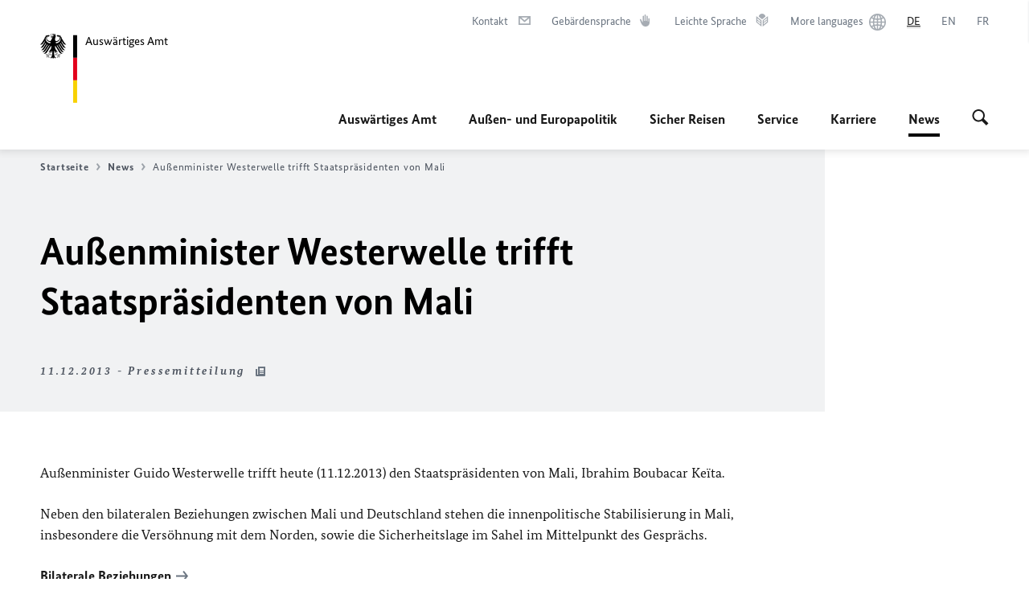

--- FILE ---
content_type: text/css;charset=UTF-8
request_url: https://www.auswaertiges-amt.de/resource/themes/aa/css/debug/label-css-2687446-1.css
body_size: 143
content:
.js-label-container{height:500px;left:370px;min-width:500px;position:absolute;z-index:200}.js-label-container .js-label-header{background-color:#bed1da;height:42px;width:100%}.js-label-container .js-label-header .js-label-close{background:#af2d2d;cursor:pointer;float:right;height:15px;width:15px}.js-label-container .js-label-header-button.active{background:#5f9ea0}.js-label-container .js-label-header-button{background:#708788;cursor:pointer;float:left;margin:10px 20px;text-align:center;width:45%}.js-label-container .js-label-content{background-color:#e2ecf1;height:100%;overflow-y:scroll;width:100%}.js-label-container .js-label-content td{overflow:hidden;padding-right:10px;width:320px}.js-label-container .js-label-content th{background:#04767b}


--- FILE ---
content_type: text/css;charset=UTF-8
request_url: https://www.auswaertiges-amt.de/resource/themes/aa/css/icons-data-png-184-98.css
body_size: 52115
content:
.i-aamt_kinder,.i-aamt_logo_dt,.i-aamt_logo_sp,.i-aamt_logo_tb,.i-agency_consulate,.i-agency_consulate-general,.i-agency_consulate-honorary,.i-agency_embassy,.i-agency_liaison-office,.i-agency_representation-inofficial,.i-agency_representation-permanent,.i-agency_representative-office,.i-alert_stripes,.i-app_phone,.i-archive,.i-arrow,.i-arrow-left-small,.i-arrow-right-100,.i-arrow-up-white,.i-arrow_breadcrumb,.i-arrow_external,.i-arrow_left_100,.i-arrow_left_100_white,.i-arrow_left_130,.i-arrow_meta_down,.i-arrow_meta_up,.i-arrow_right,.i-arrow_right-g,.i-arrow_right-w,.i-artikel,.i-audio,.i-az,.i-baby,.i-bluesky,.i-breadcrumb,.i-bullet-hyphen,.i-bullet-hyphen-thin,.i-bundesadler,.i-calendar,.i-career_steps,.i-cart,.i-checkmark,.i-checkmark-empty,.i-checkmark-open,.i-clock,.i-close,.i-cloud-moon,.i-clouds,.i-comment_bubble,.i-content_list,.i-covid19,.i-department,.i-document,.i-download,.i-easy_reading,.i-external-arrow-white,.i-facebook,.i-faq,.i-filter,.i-focus,.i-fog,.i-fontsize,.i-gebaerdensprache,.i-gebaerdensprache_2,.i-icon_arrow_external,.i-icon_arrow_external_white,.i-info_marker,.i-info_marker-g,.i-instagram,.i-interview,.i-kalendar-icon,.i-lageplan,.i-language-switcher,.i-language-switcher-dark,.i-leichte-sprache,.i-leichte-sprache-hover,.i-linkedin,.i-location_pin,.i-location_pin_filled,.i-magnifier,.i-mail,.i-mastodon,.i-menu_burger,.i-meta-arrow-down,.i-minus_bullet,.i-moon,.i-namensbeitrag,.i-nationality,.i-passport,.i-pause,.i-pdf,.i-pencil,.i-photo_cam,.i-photo_cam-w,.i-pin,.i-plus,.i-pressemitteilg,.i-printer,.i-quote-marks,.i-rain,.i-shape,.i-share,.i-snow,.i-speech,.i-storm,.i-subtitles,.i-sun,.i-sun-cloud,.i-telegram,.i-telephone,.i-thunderstorm,.i-tiktok,.i-trash,.i-triangle,.i-twitter,.i-update,.i-video_playbutton,.i-volume,.i-volume_mute,.i-warenkorb,.i-website,.i-world,.i-youtube,.i-zoom_plus{background-repeat:no-repeat}.i-aamt_kinder{background-image:url([data-uri])}.i-aamt_logo_dt{background-image:url([data-uri])}.i-aamt_logo_sp{background-image:url([data-uri])}.i-aamt_logo_tb{background-image:url([data-uri])}.i-agency_consulate-general{background-image:url([data-uri])}.i-agency_consulate-honorary{background-image:url([data-uri])}.i-agency_consulate{background-image:url([data-uri])}.i-agency_embassy{background-image:url([data-uri])}.i-agency_liaison-office,.i-agency_representation-inofficial{background-image:url([data-uri])}.i-agency_representation-permanent{background-image:url([data-uri])}.i-agency_representative-office{background-image:url([data-uri])}.i-alert_stripes{background-image:url([data-uri])}.i-app_phone{background-image:url([data-uri])}.i-archive{background-image:url([data-uri])}.i-arrow-left-small{background-image:url([data-uri])}.i-arrow-right-100{background-image:url([data-uri])}.i-arrow-up-white{background-image:url([data-uri])}.i-arrow{background-image:url([data-uri])}.i-arrow_breadcrumb{background-image:url([data-uri])}.i-arrow_external{background-image:url([data-uri])}.i-arrow_left_100{background-image:url([data-uri])}.i-arrow_left_100_white{background-image:url([data-uri])}.i-arrow_left_130{background-image:url([data-uri])}.i-arrow_meta_down{background-image:url([data-uri])}.i-arrow_meta_up{background-image:url([data-uri])}.i-arrow_right-g{background-image:url([data-uri])}.i-arrow_right-w{background-image:url([data-uri])}.i-arrow_right{background-image:url([data-uri])}.i-artikel{background-image:url([data-uri])}.i-audio{background-image:url([data-uri])}.i-az{background-image:url([data-uri])}.i-baby{background-image:url([data-uri])}.i-bluesky{background-image:url([data-uri])}.i-breadcrumb{background-image:url([data-uri])}.i-bullet-hyphen-thin{background-image:url([data-uri])}.i-bullet-hyphen{background-image:url([data-uri])}.i-bundesadler{background-image:url([data-uri])}.i-calendar{background-image:url([data-uri])}.i-career_steps{background-image:url([data-uri])}.i-cart{background-image:url([data-uri])}.i-checkmark-empty{background-image:url([data-uri])}.i-checkmark-open{background-image:url([data-uri])}.i-checkmark{background-image:url([data-uri])}.i-clock{background-image:url([data-uri])}.i-close{background-image:url([data-uri])}.i-cloud-moon{background-image:url([data-uri])}.i-clouds{background-image:url([data-uri])}.i-comment_bubble{background-image:url([data-uri])}.i-content_list{background-image:url([data-uri])}.i-covid19{background-image:url([data-uri])}.i-department{background-image:url([data-uri])}.i-document{background-image:url([data-uri])}.i-download{background-image:url([data-uri])}.i-easy_reading{background-image:url([data-uri])}.i-external-arrow-white{background-image:url([data-uri])}.i-facebook{background-image:url([data-uri])}.i-faq{background-image:url([data-uri])}.i-filter{background-image:url([data-uri])}.i-focus{background-image:url([data-uri])}.i-fog{background-image:url([data-uri])}.i-fontsize{background-image:url([data-uri])}.i-gebaerdensprache-hover{background-image:url([data-uri]);background-repeat:no-repeat}.i-gebaerdensprache,.i-gebaerdensprache_2{background-image:url([data-uri])}.i-icon_arrow_external{background-image:url([data-uri])}.i-icon_arrow_external_white{background-image:url([data-uri])}.i-info_marker-g{background-image:url([data-uri])}.i-info_marker{background-image:url([data-uri])}.i-instagram{background-image:url([data-uri])}.i-interview{background-image:url([data-uri])}.i-kalendar-icon{background-image:url([data-uri])}.i-lageplan{background-image:url([data-uri])}.i-language-switcher-dark{background-image:url([data-uri])}.i-language-switcher{background-image:url([data-uri])}.i-leichte-sprache-hover{background-image:url([data-uri])}.i-leichte-sprache{background-image:url([data-uri])}.i-linkedin{background-image:url([data-uri])}.i-location_pin{background-image:url([data-uri])}.i-location_pin_filled{background-image:url([data-uri])}.i-magnifier{background-image:url([data-uri])}.i-mail{background-image:url([data-uri])}.i-mastodon{background-image:url([data-uri])}.i-menu_burger{background-image:url([data-uri])}.i-meta-arrow-down{background-image:url([data-uri])}.i-minus_bullet{background-image:url([data-uri])}.i-moon{background-image:url([data-uri])}.i-namensbeitrag{background-image:url([data-uri])}.i-nationality{background-image:url([data-uri])}.i-passport{background-image:url([data-uri])}.i-pause{background-image:url([data-uri])}.i-pdf{background-image:url([data-uri])}.i-pencil{background-image:url([data-uri])}.i-photo_cam-w{background-image:url([data-uri])}.i-photo_cam{background-image:url([data-uri])}.i-pin{background-image:url([data-uri])}.i-plus{background-image:url([data-uri])}.i-pressemitteilg{background-image:url([data-uri])}.i-printer{background-image:url([data-uri])}.i-quote-marks{background-image:url([data-uri])}.i-rain{background-image:url([data-uri])}.i-shape{background-image:url([data-uri])}.i-share{background-image:url([data-uri])}.i-snow{background-image:url([data-uri])}.i-speech{background-image:url([data-uri])}.i-storm{background-image:url([data-uri])}.i-subtitles{background-image:url([data-uri])}.i-sun-cloud{background-image:url([data-uri])}.i-sun{background-image:url([data-uri])}.i-telegram{background-image:url([data-uri])}.i-telephone{background-image:url([data-uri])}.i-thunderstorm{background-image:url([data-uri])}.i-tiktok{background-image:url([data-uri])}.i-trash{background-image:url([data-uri])}.i-triangle{background-image:url([data-uri])}.i-twitter{background-image:url([data-uri])}.i-update{background-image:url([data-uri])}.i-video_playbutton{background-image:url([data-uri])}.i-volume{background-image:url([data-uri])}.i-volume_mute{background-image:url([data-uri])}.i-warenkorb{background-image:url([data-uri])}.i-website{background-image:url([data-uri])}.i-world{background-image:url([data-uri])}.i-youtube{background-image:url([data-uri])}.i-zoom_plus{background-image:url([data-uri])}


--- FILE ---
content_type: text/css;charset=UTF-8
request_url: https://www.auswaertiges-amt.de/resource/themes/aa/css/icons-data-svg-182-100.css
body_size: 34437
content:
.i-aamt_kinder,.i-aamt_logo_dt,.i-aamt_logo_sp,.i-aamt_logo_tb,.i-agency_consulate,.i-agency_consulate-general,.i-agency_consulate-honorary,.i-agency_embassy,.i-agency_liaison-office,.i-agency_representation-inofficial,.i-agency_representation-permanent,.i-agency_representative-office,.i-alert_stripes,.i-app_phone,.i-archive,.i-arrow,.i-arrow-left-small,.i-arrow-right-100,.i-arrow-up-white,.i-arrow_breadcrumb,.i-arrow_external,.i-arrow_left_100,.i-arrow_left_100_white,.i-arrow_left_130,.i-arrow_meta_down,.i-arrow_meta_up,.i-arrow_right,.i-arrow_right-g,.i-arrow_right-w,.i-artikel,.i-audio,.i-az,.i-baby,.i-bluesky,.i-breadcrumb,.i-bullet-hyphen,.i-bullet-hyphen-thin,.i-bundesadler,.i-calendar,.i-career_steps,.i-cart,.i-checkmark,.i-checkmark-empty,.i-checkmark-open,.i-clock,.i-close,.i-cloud-moon,.i-clouds,.i-comment_bubble,.i-content_list,.i-covid19,.i-department,.i-document,.i-download,.i-easy_reading,.i-external-arrow-white,.i-facebook,.i-faq,.i-filter,.i-focus,.i-fog,.i-fontsize,.i-gebaerdensprache,.i-gebaerdensprache_2,.i-icon_arrow_external,.i-icon_arrow_external_white,.i-info_marker,.i-info_marker-g,.i-instagram,.i-interview,.i-kalendar-icon,.i-lageplan,.i-language-switcher,.i-language-switcher-dark,.i-leichte-sprache,.i-leichte-sprache-hover,.i-linkedin,.i-location_pin,.i-location_pin_filled,.i-magnifier,.i-mail,.i-mastodon,.i-menu_burger,.i-meta-arrow-down,.i-minus_bullet,.i-moon,.i-namensbeitrag,.i-nationality,.i-passport,.i-pause,.i-pdf,.i-pencil,.i-photo_cam,.i-photo_cam-w,.i-pin,.i-plus,.i-pressemitteilg,.i-printer,.i-quote-marks,.i-rain,.i-shape,.i-share,.i-snow,.i-speech,.i-storm,.i-subtitles,.i-sun,.i-sun-cloud,.i-telegram,.i-telephone,.i-thunderstorm,.i-tiktok,.i-trash,.i-triangle,.i-twitter,.i-update,.i-video_playbutton,.i-volume,.i-volume_mute,.i-warenkorb,.i-website,.i-world,.i-youtube,.i-zoom_plus{background-repeat:no-repeat}.i-aamt_kinder{background-image:url("data:image/svg+xml;charset%3DUS-ASCII,%3Csvg%20xmlns%3D%22http%3A%2F%2Fwww.w3.org%2F2000%2Fsvg%22%20width%3D%2243%22%20height%3D%2227%22%20viewBox%3D%220%200%2043%2027%22%3E%3Cpath%20fill%3D%22%23191919%22%20fill-rule%3D%22evenodd%22%20d%3D%22M41.956%206.766L30.94%205.704a3.27%203.27%200%200%200%201.077-2.419A3.283%203.283%200%200%200%2028.732%200a3.283%203.283%200%200%200-1.802%206.028l-7.328%202.664-6.197-1.128a3.27%203.27%200%200%200%20.552-1.818%203.286%203.286%200%200%200-6.57%200c0%20.649.193%201.25.515%201.758L0%208.73l.171%202.236%206.37-.98C5.589%2014.103%204.43%2025.78%204.43%2025.78l2.956.49%201.804-9.686h1.48v9.686l2.685.378s.542-8.57.6-9.407c.075-1.09.72-5.121%201.047-7.101l4.797.875%205.434-1.978c-.45%202.82-1.416%209.66-.77%2013.129l3.144-.394v2.693a1.125%201.125%200%200%200%202.25%200v-2.974l3.595-.448.58%202.828c.124.613.727.993%201.328.878a1.129%201.129%200%200%200%20.878-1.33l-.545-2.657%201.903-.236L33.898%208.33l7.785.67a1.12%201.12%200%200%200%201.254-.981%201.129%201.129%200%200%200-.981-1.253%22%2F%3E%3C%2Fsvg%3E")}.i-aamt_logo_dt{background-image:url("data:image/svg+xml;charset%3DUS-ASCII,%3Csvg%20xmlns%3D%22http%3A%2F%2Fwww.w3.org%2F2000%2Fsvg%22%20width%3D%22162%22%20height%3D%2286%22%20viewBox%3D%220%200%20162%2086%22%3E%3Cg%20fill%3D%22none%22%20fill-rule%3D%22evenodd%22%3E%3Cpath%20fill%3D%22%23000%22%20d%3D%22M61.225%208.975h-3.627l1.775-6.043h.032l1.82%206.043zm-6.295%203.958h1.46l.848-2.7h4.38l.817%202.7h1.617l-3.69-11.336h-1.837L54.93%2012.933zm14.406-2.67c0%201.32-.862%201.837-1.553%201.837-.911%200-1.35-.645-1.35-1.6V5.001h-1.287v6.047c0%201.35.751%202.04%202.135%202.04.831%200%201.586-.392%202.01-1.114h.045v.958h1.367c-.048-.551-.08-1.1-.08-1.649V5.002h-1.287v5.262zm8.559.409c0-2.417-3.956-2.388-3.956-3.784%200-.691.532-1.068%201.222-1.068.819%200%201.26.44%201.24%201.271h1.43c.11-1.569-1.098-2.244-2.511-2.244-2.231%200-2.733%201.334-2.733%202.166%200%202.37%203.956%202.402%203.956%203.816%200%20.817-.596%201.21-1.365%201.21-1.303%200-1.32-1.069-1.32-1.524H72.4c-.047%201.82%201.02%202.575%202.731%202.575%201.57%200%202.765-.676%202.765-2.418%22%2F%3E%3Cpolygon%20fill%3D%22%23000%22%20points%3D%2280.749%2012.933%2082.475%2012.933%2084.249%206.181%2084.282%206.181%2085.978%2012.933%2087.704%2012.933%2089.825%205.002%2088.458%205.002%2086.888%2011.832%2086.856%2011.832%2085.239%205.002%2083.418%205.002%2081.659%2011.832%2081.628%2011.832%2080.199%205.002%2078.771%205.002%22%2F%3E%3Cpath%20fill%3D%22%23000%22%20d%3D%22M95.015%2012.94h1.415a12.17%2012.17%200%200%201-.154-1.893V7.234c0-1.332-.532-2.383-2.58-2.383-1.681%200-2.62.603-2.677%202.383h1.388c-.07-.841.379-1.416%201.248-1.416%201.374%200%201.36%201.15%201.332%202.201-1.809-.042-4.164.056-4.164%202.467%200%201.515.49%202.608%202.173%202.608.981%200%201.598-.392%201.99-1.304h.029v1.15zm-.028-3.954c.126%202.566-.842%203.057-1.627%203.057-.869%200-1.247-.701-1.247-1.472%200-1.669%201.654-1.57%202.874-1.585zm-.603-5.313h1.472v-1.64h-1.472v1.64zm-2.776%200h1.486v-1.64h-1.486v1.64zm8.044%201.33h-1.287v7.93h1.287V8.255c0-1.07.36-2.154%201.789-2.154.236%200%20.456.05.69.08V4.847c-1.254%200-1.914.14-2.448%201.35h-.03V5.002m2.957%200v.975h1.303v5.637c0%20.911.55%201.413%201.774%201.413.424%200%20.848-.094%201.272-.126v-.989c-.282.031-.487.063-.582.063-1.175%200-1.175-.645-1.175-1.146V5.977h1.725v-.975h-1.725V2.9l-1.29.581v1.522h-1.302m5.807-2.03h1.444V1.598h-1.444v1.374zm.084%209.954h1.275v-7.92h-1.275v7.92zm7.544-6.95h-.032c-.36-.768-1.02-1.13-1.853-1.13-.642%200-2.48.235-2.48%203.88%200%202.354.424%204.207%202.575%204.207.69%200%201.412-.362%201.742-.99h.048v1.649c0%20.816-.485%201.367-1.381%201.367-.708%200-1.196-.41-1.21-1.147h-1.442c-.111%201.46%201.081%202.12%202.4%202.12%201.743%200%202.92-.424%202.92-2.199v-8.73h-1.287v.974m.03%202.952c0%201.1.05%202.936-1.505%202.936-.958%200-1.54-.595-1.54-3.14%200-1.052.047-2.81%201.508-2.81%201.617%200%201.537%201.837%201.537%203.014m9.029.454V8.71c0-2.622-.566-3.862-2.827-3.862-2.746%200-3.012%201.915-3.012%204.238%200%203.501%201.333%204.005%203.012%204.005%201.667%200%202.75-.8%202.763-2.559h-1.411c-.047.8-.504%201.507-1.382%201.507-1.004%200-1.6-.44-1.6-2.655h4.457zm-4.457-.973c.014-2.196.69-2.59%201.507-2.59.94%200%201.586.281%201.586%202.59h-3.093zm11.54%202.262c0-2.417-3.957-2.388-3.957-3.784%200-.691.534-1.068%201.225-1.068.816%200%201.256.44%201.242%201.271h1.427c.108-1.569-1.099-2.244-2.512-2.244-2.23%200-2.733%201.334-2.733%202.166%200%202.37%203.958%202.402%203.958%203.816%200%20.817-.597%201.21-1.367%201.21-1.303%200-1.319-1.069-1.319-1.524h-1.46c-.047%201.82%201.021%202.575%202.733%202.575%201.569%200%202.764-.676%202.764-2.418m10.121-1.697h-3.628l1.775-6.043h.032l1.821%206.043zm-6.299%203.958h1.463l.848-2.7h4.38l.818%202.7h1.616l-3.69-11.336h-1.836l-3.599%2011.336zm15.508%200V7.594c0-.297.063-1.083.44-1.397.345-.282.488-.299.973-.299%201.037%200%201.258.739%201.258%201.54v5.495h1.287v-6.03c0-1.868-1.336-2.056-2.168-2.056-.722%200-1.443.172-1.884%201.02-.3-.722-1.13-1.02-1.852-1.02-.926%200-1.603.298-1.978%201.145h-.03v-.99h-1.369c.048.551.08%201.1.08%201.65v6.28h1.288V7.595c0-.297.062-.77.297-1.163.188-.299.722-.533%201.115-.533%201.036%200%201.256.739%201.256%201.54v5.495h1.287m5.15-7.93v.974h1.301v5.637c0%20.911.55%201.413%201.775%201.413.425%200%20.849-.094%201.272-.126v-.989c-.282.031-.485.063-.58.063-1.178%200-1.178-.645-1.178-1.146V5.977h1.727v-.975h-1.727V2.9l-1.289.581v1.522h-1.3%22%2F%3E%3Cpolygon%20fill%3D%22%23F8D100%22%20points%3D%2241.206%2085.838%2046.173%2085.838%2046.173%2057.8%2041.206%2057.8%22%2F%3E%3Cpolygon%20fill%3D%22%23E3001B%22%20points%3D%2241.206%2057.8%2046.173%2057.8%2046.173%2029.664%2041.206%2029.664%22%2F%3E%3Cpolygon%20fill%3D%22%23000%22%20points%3D%2241.206%2029.763%2046.173%2029.763%2046.173%201.725%2041.206%201.725%22%2F%3E%3Cpath%20fill%3D%22%23000%22%20d%3D%22M19.499%209.089c.125.008.245.015.372.015%202.213%200%204.411-1.432%204.411-3.269%200-.979-.44-1.663-.984-2.421-.32.053-.611.083-.84.083-1.002%200-1.547-.537-1.587-1.066%200-.476.387-.835.987-.835.932%200%202.63.872%204.342.872-.168.127-.449.262-.787.388a6.209%206.209%200%200%201%201.93%203.407l2.622%204.197c.44.7%201.372%202.079%202.775%203.154-1.696%200-2.822.04-4.256-2.229l-1.343-2.15c-.1.277-.223.55-.366.814l2.672%204.28c.445.708%201.365%202.075%202.775%203.156-1.696%200-2.819.04-4.254-2.23l-2.302-3.684a9.434%209.434%200%200%201-.545.535l3.248%205.197c.447.712%201.364%202.072%202.776%203.154-1.698%200-2.823.04-4.258-2.23l-3.164-5.066c-.21.132-.424.258-.642.38l3.862%206.183c.446.71%201.363%202.072%202.776%203.154-1.697%200-2.824.04-4.255-2.23l-3.979-6.367c-.235.092-.475.177-.717.254l4.495%207.198c.438.696%201.379%202.08%202.773%203.152-1.694%200-2.82.04-4.253-2.23l-4.792-7.67-.147.027c-.129.415-.22.802-.22%201.188%200%202.41%201.582%204.537%203.48%206.18-.122.052-.334.073-.529.073-.391%200-.645-.024-.823-.053.442%201%201.385%202.29%201.862%202.958.622-.11%201.527-.2%202.117-.2.62%200%20.688.364.688.688a1.64%201.64%200%200%201-.568%201.261c-.114-.29-.346-.674-1.49-.674l-.116.006c.336.373%201.382%201.22%201.382%201.902%200%20.45-.495%201.127-1.148%201.127.04-.146.033-.28.033-.38%200-.552-.487-1.197-.9-1.648.01.134.005.12.005.276%200%201.305-.117%201.905-.946%201.905-.407%200-.687-.223-.784-.289.538-.497.568-.887.568-1.618l-.006-.635a3.75%203.75%200%200%201%20.027-.548c-.298-.042-.415-.04-.644-.04%200%200-1.179-.093-1.462.52-.318-.292-.781-.706-.781-1.165%200-.302.142-.642.746-.642.23%200%20.953.141%201.557.141-.16-.362-.885-1.419-1.51-2.187-.095.297-.243.621-.573.883-.045-.495-.333-2.052-1.104-2.963-.09.615-.212%201.248-.212%202.58%200%203.243.78%205.64%202.436%206.098-.215.377-.67.712-1.144.712-.605%200-.935-.686-1.271-1.332-.175.478-.659%201.646-1.145%201.646s-.97-1.168-1.143-1.646c-.338.646-.667%201.332-1.274%201.332-.471%200-.928-.335-1.141-.712%201.654-.459%202.435-2.855%202.435-6.099%200-1.331-.122-1.964-.212-2.58-.771.912-1.061%202.47-1.106%202.964-.328-.262-.477-.586-.572-.883-.625.768-1.347%201.825-1.511%202.187.607%200%201.327-.141%201.557-.141.607%200%20.75.34.75.642%200%20.46-.465.873-.783%201.165-.285-.613-1.461-.52-1.461-.52-.23%200-.348-.002-.645.04.025.161.03.382.027.548l-.005.635c0%20.73.028%201.12.567%201.618-.096.066-.378.29-.784.29-.828%200-.948-.601-.948-1.906%200-.156-.004-.142.007-.276-.413.451-.901%201.096-.901%201.648%200%20.1-.007.234.032.38-.65%200-1.147-.677-1.147-1.127%200-.683%201.047-1.53%201.381-1.902l-.115-.006c-1.144%200-1.376.384-1.49.674-.306-.25-.568-.7-.568-1.261%200-.324.069-.687.689-.687.593%200%201.495.088%202.117.199.475-.669%201.42-1.959%201.861-2.958-.178.03-.43.053-.821.053-.197%200-.41-.02-.529-.073%201.897-1.643%203.477-3.77%203.477-6.18%200-.386-.089-.773-.22-1.188l-.145-.027-4.791%207.67c-1.434%202.27-2.56%202.23-4.255%202.23%201.396-1.072%202.334-2.456%202.771-3.152l4.498-7.198a12.758%2012.758%200%200%201-.718-.254l-3.977%206.366c-1.434%202.272-2.562%202.23-4.255%202.23%201.412-1.081%202.327-2.443%202.773-3.153L9.66%2013.54a12.477%2012.477%200%200%201-.643-.38L5.85%2018.226c-1.434%202.272-2.558%202.23-4.255%202.23%201.41-1.081%202.329-2.441%202.775-3.153l3.247-5.197a9.327%209.327%200%200%201-.544-.535l-2.3%203.685c-1.436%202.27-2.56%202.229-4.257%202.229%201.409-1.081%202.33-2.448%202.776-3.156l2.672-4.28a6.153%206.153%200%200%201-.365-.814l-1.344%202.15c-1.434%202.268-2.56%202.23-4.255%202.23%201.403-1.076%202.333-2.454%202.774-3.155l2.622-4.197a6.21%206.21%200%200%201%201.929-3.407c-.337-.126-.617-.26-.786-.388%201.711%200%203.409-.87%204.34-.87.603%200%20.987.357.987.833-.038.529-.584%201.066-1.587%201.066-.227%200-.519-.03-.839-.083-.542.758-.982%201.442-.982%202.421%200%201.837%202.195%203.27%204.413%203.27.123%200%20.244-.008.368-.016.44-1.488%201.374-2.463%202.12-3.418-.894-.325-1.892-1.175-1.892-1.56.113-.066%201.828.472%202.006.521.036.01.073.011.115%200%20.207-.063.382-.369.382-.4-.183-.029-1.258-.169-1.995-.437-.557-.204-.84-.574-.84-.715.178-.03.859.328%201.858.328.37%200%20.442-.015.808-.06-.258-.614-.742-1.133-1.287-1.133-.219%200-.698.138-1.1.338-.278-.433-.523-1.003-.523-1.316%200-.367.362-.8%201.389-.8.287%200%20.555.026.804.072.201.038.37.083.55.154a.321.321%200%200%201-.022-.13c0-.142.128-.292.61-.292.845%200%201.711.278%202.772.278.275%200%20.462-.01.621-.077-.068.212-.367.523-.64.777.168.23.608.786.608%201.685%200%201.445-.953%202.637-.953%204.097%200%20.867.668%201.632.869%202.088zM16.952%202.2c.786.153%201.323-.852.575-1.031.103.332-.4.566-.4.566s-.192-.444.057-.698c-.458-.223-.573.049-.583.33.181.242.297.522.35.833zm-.662%201.55c.146-.334.342-.732.342-1.171%200-1.213-1.006-1.79-2.352-1.79-.691%200-1.04.223-1.04.447s.228.718.316.869c.248-.11.698-.241.958-.241.925%200%201.615%201.034%201.776%201.887zm-8.6%202.154c0-1.176.768-2.065%201.2-2.596l-.29-.067c-.413.356-1.572%201.62-1.572%203.217%200%202.797%202.813%205.393%206.015%205.414a8.47%208.47%200%200%201-.054-.972c0-.215.008-.427.028-.625-2.83%200-5.326-2.033-5.326-4.37zm5.57%2016.913c-.093-.34-.183-.588-.538-.588-.183%200-.269.033-.375.072-.386%201.064-1.86%203.06-2.093%203.368-.636-.105-1.527-.215-2.246-.215-.17%200-.403-.016-.403.39%200%20.233.104.644.232.782.317-.375.865-.488%201.54-.488.264%200%20.582.092.701.12-.86.874-1.672%201.597-1.672%202.082%200%20.27.28.627.516.747%200-.713.738-1.699%201.462-2.251%200%20.097.034.472.034.879%200%201.346.133%201.61.65%201.61a.828.828%200%200%200%20.317-.07c-.28-.32-.397-.744-.397-1.542%200-.23.01-.447.01-.635%200-.354-.042-.605-.069-.8.196-.027.648-.091.979-.091.704%200%201.14.067%201.46.385.229-.174.483-.502.483-.727%200-.324-.218-.347-.449-.347-.357%200-.649.142-2.003.142.266-.763%201.047-1.837%201.86-2.823zm8.08%202.823c-1.354%200-1.647-.142-2.005-.142-.229%200-.446.023-.446.347%200%20.225.252.553.481.727.318-.318.756-.385%201.462-.385.33%200%20.78.064.979.09-.028.196-.068.447-.068.801%200%20.188.007.405.007.635%200%20.798-.117%201.223-.396%201.543.06.036.221.07.317.07.518%200%20.65-.265.65-1.611%200-.407.034-.782.034-.88.723.553%201.462%201.539%201.462%202.252.237-.12.514-.478.514-.747%200-.485-.811-1.208-1.672-2.082.12-.028.438-.12.702-.12.676%200%201.224.113%201.542.488.125-.138.23-.549.23-.781%200-.407-.233-.391-.402-.391-.72%200-1.61.11-2.247.215-.232-.308-1.707-2.304-2.09-3.368-.11-.04-.195-.072-.376-.072-.355%200-.447.248-.54.588.815.986%201.597%202.06%201.862%202.823zm4.372-19.182c0-1.597-1.162-2.861-1.57-3.217l-.294.067c.434.531%201.201%201.42%201.201%202.596%200%202.316-2.45%204.33-5.243%204.368.021.239.02.448.02.628%200%20.331-.021.656-.06.97%203.17-.057%205.946-2.635%205.946-5.412z%22%2F%3E%3C%2Fg%3E%3C%2Fsvg%3E")}.i-aamt_logo_sp{background-image:url("data:image/svg+xml;charset%3DUS-ASCII,%3Csvg%20xmlns%3D%22http%3A%2F%2Fwww.w3.org%2F2000%2Fsvg%22%20width%3D%22137%22%20height%3D%2249%22%20viewBox%3D%220%200%20137%2049%22%3E%3Cg%20fill%3D%22none%22%20fill-rule%3D%22evenodd%22%3E%3Cpath%20fill%3D%22%23000%22%20d%3D%22M53.02%207.45h-3.022l1.48-5.036h.026l1.517%205.036zm-5.245%203.298h1.216l.707-2.25h3.651l.68%202.25h1.348l-3.075-9.446h-1.531l-2.996%209.446zM59.78%208.524c0%201.1-.718%201.53-1.294%201.53-.76%200-1.125-.537-1.125-1.334V4.14h-1.073v5.038c0%201.125.626%201.701%201.78%201.701.692%200%201.321-.327%201.675-.929h.037v.798h1.14c-.04-.459-.067-.917-.067-1.373V4.14H59.78v4.384zm7.132.34c0-2.014-3.297-1.99-3.297-3.153%200-.576.444-.89%201.02-.89.682%200%201.049.366%201.033%201.06h1.192c.09-1.308-.916-1.871-2.094-1.871-1.859%200-2.277%201.112-2.277%201.805%200%201.975%203.297%202.002%203.297%203.18%200%20.68-.496%201.008-1.138%201.008-1.085%200-1.099-.89-1.099-1.27h-1.216c-.04%201.518.85%202.146%202.276%202.146%201.308%200%202.303-.563%202.303-2.015%22%2F%3E%3Cpolygon%20fill%3D%22%23000%22%20points%3D%2269.291%2010.748%2070.729%2010.748%2072.208%205.122%2072.235%205.122%2073.648%2010.748%2075.086%2010.748%2076.854%204.14%2075.715%204.14%2074.407%209.831%2074.38%209.831%2073.033%204.14%2071.515%204.14%2070.049%209.831%2070.023%209.831%2068.833%204.14%2067.642%204.14%22%2F%3E%3Cpath%20fill%3D%22%23000%22%20d%3D%22M81.179%2010.754h1.18a10.142%2010.142%200%200%201-.129-1.577V6c0-1.11-.444-1.986-2.15-1.986-1.401%200-2.184.503-2.23%201.986h1.156c-.059-.7.315-1.18%201.04-1.18%201.145%200%201.133.958%201.11%201.835-1.508-.035-3.47.046-3.47%202.056%200%201.261.409%202.173%201.81%202.173.819%200%201.332-.327%201.66-1.087h.023v.958zm-.023-3.294c.104%202.138-.702%202.546-1.356%202.546-.724%200-1.04-.584-1.04-1.226%200-1.39%201.38-1.309%202.396-1.32zm-.503-4.428h1.227V1.665h-1.227v1.367zm-2.313%200h1.239V1.665H78.34v1.367zm6.703%201.108h-1.072v6.608h1.072V6.85c0-.892.3-1.795%201.49-1.795.198%200%20.38.041.576.067V4.01c-1.045%200-1.595.117-2.04%201.125h-.026V4.14m2.466%200v.812h1.085v4.697c0%20.76.459%201.178%201.479%201.178.353%200%20.707-.079%201.06-.106v-.823c-.235.025-.406.052-.486.052-.978%200-.978-.537-.978-.955V4.952h1.436V4.14H89.67V2.387l-1.075.484V4.14h-1.085m4.838-1.692h1.204V1.303h-1.204v1.145zm.07%208.295h1.063V4.142h-1.062v6.6zm6.287-5.791h-.026c-.3-.64-.85-.942-1.545-.942-.534%200-2.066.195-2.066%203.232%200%201.962.353%203.506%202.145%203.506.576%200%201.178-.301%201.452-.824h.04v1.373c0%20.68-.404%201.14-1.151%201.14-.59%200-.996-.342-1.008-.956h-1.202c-.092%201.216.901%201.766%202%201.766%201.453%200%202.434-.353%202.434-1.832V4.14h-1.073v.812m.025%202.46c0%20.916.041%202.446-1.254%202.446-.798%200-1.283-.495-1.283-2.616%200-.877.039-2.342%201.256-2.342%201.348%200%201.281%201.53%201.281%202.512m7.524.378v-.562c0-2.184-.471-3.218-2.355-3.218-2.289%200-2.51%201.596-2.51%203.532%200%202.918%201.11%203.337%202.51%203.337%201.389%200%202.292-.667%202.302-2.132h-1.176c-.039.666-.42%201.256-1.152%201.256-.836%200-1.333-.367-1.333-2.213h3.714zm-3.714-.81c.012-1.831.575-2.16%201.256-2.16.784%200%201.321.236%201.321%202.16h-2.577zm9.617%201.884c0-2.014-3.298-1.99-3.298-3.153%200-.576.445-.89%201.021-.89.68%200%201.047.366%201.035%201.06h1.19c.09-1.308-.916-1.871-2.094-1.871-1.858%200-2.277%201.112-2.277%201.805%200%201.975%203.298%202.002%203.298%203.18%200%20.68-.498%201.008-1.14%201.008-1.086%200-1.098-.89-1.098-1.27h-1.217c-.04%201.518.851%202.146%202.277%202.146%201.308%200%202.303-.563%202.303-2.015m8.435-1.414h-3.024l1.48-5.036h.026l1.518%205.036zm-5.25%203.298h1.22l.706-2.25h3.651l.681%202.25h1.347l-3.075-9.446h-1.53l-3%209.446zm12.924%200V6.3c0-.248.052-.903.367-1.165.287-.235.407-.249.81-.249.865%200%201.049.616%201.049%201.283v4.58h1.072V5.723c0-1.557-1.113-1.714-1.806-1.714-.602%200-1.203.144-1.57.85-.25-.601-.942-.85-1.543-.85-.773%200-1.337.249-1.649.954h-.026V4.14h-1.14c.04.459.067.915.067%201.374v5.234h1.073V6.3c0-.248.052-.642.248-.97.157-.249.602-.444.929-.444.863%200%201.046.616%201.046%201.283v4.58h1.073m4.292-6.61v.813h1.084v4.697c0%20.76.458%201.178%201.48%201.178.353%200%20.706-.079%201.059-.106v-.823c-.235.025-.404.052-.484.052-.981%200-.981-.537-.981-.955V4.952h1.439V4.14h-1.44V2.387l-1.073.484V4.14h-1.084%22%2F%3E%3Cpolygon%20fill%3D%22%23F8D100%22%20points%3D%2235%2049%2039%2049%2039%2033%2035%2033%22%2F%3E%3Cpolygon%20fill%3D%22%23E3001B%22%20points%3D%2235%2033%2039%2033%2039%2017%2035%2017%22%2F%3E%3Cpolygon%20fill%3D%22%23000%22%20points%3D%2235%2017%2039%2017%2039%201%2035%201%22%2F%3E%3Cpath%20fill%3D%22%23000%22%20d%3D%22M16.08%208.103c.103.007.203.012.307.012%201.825%200%203.638-1.181%203.638-2.696%200-.807-.363-1.37-.811-1.996a4.43%204.43%200%200%201-.693.068c-.827%200-1.276-.443-1.309-.879%200-.393.32-.689.814-.689.769%200%202.169.72%203.58.72-.138.105-.37.216-.648.32a5.12%205.12%200%200%201%201.591%202.809l2.163%203.461c.363.578%201.13%201.715%202.288%202.602-1.399%200-2.327.032-3.51-1.838l-1.108-1.774a4.907%204.907%200%200%201-.301.672l2.203%203.53c.368.583%201.126%201.71%202.29%202.602-1.4%200-2.325.033-3.51-1.839l-1.898-3.038a7.78%207.78%200%200%201-.45.44l2.68%204.286c.368.588%201.124%201.71%202.288%202.602-1.4%200-2.327.033-3.51-1.84l-2.61-4.177c-.174.109-.35.213-.53.314l3.185%205.098c.368.586%201.124%201.709%202.29%202.601-1.4%200-2.329.034-3.51-1.84l-3.28-5.249a10.25%2010.25%200%200%201-.592.21l3.707%205.935c.361.574%201.137%201.715%202.287%202.6-1.398%200-2.326.032-3.508-1.84l-3.951-6.325-.121.022c-.107.342-.182.662-.182.98%200%201.987%201.304%203.742%202.87%205.097-.101.043-.276.06-.436.06-.323%200-.532-.02-.679-.044.364.824%201.142%201.888%201.535%202.44a11.61%2011.61%200%200%201%201.746-.165c.511%200%20.568.3.568.567%200%20.462-.218.834-.469%201.04-.094-.24-.285-.556-1.228-.556l-.096.005c.277.307%201.14%201.006%201.14%201.569%200%20.37-.409.93-.947.93.033-.121.027-.232.027-.314%200-.456-.402-.987-.743-1.36.01.111.005.1.005.228%200%201.076-.096%201.571-.78%201.571-.336%200-.567-.184-.647-.238.444-.41.468-.732.468-1.334l-.004-.524a3.093%203.093%200%200%201%20.021-.452c-.245-.035-.342-.033-.53-.033%200%200-.972-.077-1.206.429-.262-.24-.644-.582-.644-.961%200-.249.117-.53.615-.53.19%200%20.786.117%201.285.117-.133-.298-.731-1.17-1.246-1.803-.078.245-.2.512-.472.728-.037-.408-.275-1.693-.911-2.444-.074.507-.175%201.029-.175%202.127%200%202.675.644%204.651%202.01%205.03-.179.31-.553.587-.944.587-.5%200-.771-.566-1.049-1.099-.144.394-.543%201.357-.944%201.357-.4%200-.8-.963-.942-1.357-.28.533-.55%201.099-1.051%201.099-.389%200-.766-.277-.941-.588%201.364-.378%202.008-2.354%202.008-5.029%200-1.098-.1-1.62-.175-2.127-.636.751-.875%202.036-.912%202.444-.27-.216-.393-.483-.472-.728-.515.633-1.11%201.505-1.246%201.803.5%200%201.095-.117%201.285-.117.5%200%20.618.281.618.53%200%20.379-.384.72-.646.96-.235-.505-1.205-.428-1.205-.428-.19%200-.287-.002-.532.033.021.133.026.315.022.452l-.003.524c0%20.602.023.924.467%201.334-.079.054-.311.238-.646.238-.684%200-.782-.495-.782-1.571%200-.128-.003-.117.006-.228-.341.373-.744.904-.744%201.36%200%20.082-.005.193.027.313-.536%200-.946-.558-.946-.93%200-.562.864-1.26%201.14-1.568l-.096-.005c-.943%200-1.135.317-1.229.556a1.349%201.349%200%200%201-.468-1.04c0-.267.057-.567.568-.567.489%200%201.233.073%201.746.164.391-.551%201.17-1.615%201.535-2.439a4.154%204.154%200%200%201-.678.044c-.162%200-.337-.017-.436-.06%201.565-1.355%202.868-3.11%202.868-5.096%200-.32-.073-.639-.182-.98l-.119-.023-3.952%206.326c-1.182%201.871-2.11%201.839-3.508%201.839%201.151-.885%201.925-2.026%202.285-2.6l3.71-5.936c-.2-.063-.397-.134-.593-.209L6%2017.635c-1.182%201.873-2.112%201.84-3.509%201.84%201.165-.893%201.92-2.016%202.287-2.602l3.188-5.098a10.29%2010.29%200%200%201-.53-.314l-2.612%204.177c-1.182%201.873-2.11%201.84-3.508%201.84%201.163-.893%201.92-2.014%202.288-2.602l2.677-4.285a7.692%207.692%200%200%201-.448-.44l-1.897%203.037c-1.184%201.872-2.112%201.839-3.51%201.839%201.161-.892%201.921-2.019%202.289-2.603l2.203-3.53a5.075%205.075%200%200%201-.3-.671l-1.11%201.774c-1.182%201.87-2.11%201.838-3.508%201.838%201.157-.887%201.924-2.024%202.288-2.602L4.45%205.772a5.121%205.121%200%200%201%201.59-2.81c-.277-.103-.508-.214-.648-.32%201.412%200%202.812-.718%203.58-.718.497%200%20.813.295.813.688-.03.436-.48.879-1.308.879-.188%200-.428-.024-.692-.068-.447.625-.81%201.19-.81%201.996%200%201.515%201.81%202.696%203.64%202.696.101%200%20.2-.005.303-.012.362-1.227%201.133-2.032%201.748-2.819-.737-.268-1.56-.969-1.56-1.287.093-.054%201.507.39%201.654.43.03.008.06.01.095%200%20.171-.052.315-.304.315-.329-.151-.024-1.038-.14-1.645-.36-.46-.17-.693-.475-.693-.59.147-.025.708.27%201.533.27.304%200%20.364-.013.666-.05-.213-.506-.612-.934-1.062-.934-.18%200-.575.114-.906.279-.23-.357-.432-.828-.432-1.086%200-.303.299-.659%201.145-.659.237%200%20.458.021.664.06.165.03.304.068.453.126a.265.265%200%200%201-.018-.107c0-.117.106-.24.504-.24.696%200%201.41.228%202.285.228.227%200%20.38-.008.512-.063-.056.175-.303.431-.528.64.139.19.502.649.502%201.39%200%201.192-.786%202.175-.786%203.38%200%20.714.551%201.345.716%201.72zm-2.1-5.68c.648.126%201.091-.703.474-.851.085.274-.33.467-.33.467s-.158-.367.048-.576c-.378-.184-.473.04-.481.273.149.199.245.43.289.687zM13.434%203.7c.12-.276.282-.604.282-.966%200-1-.83-1.477-1.94-1.477-.57%200-.858.184-.858.37%200%20.184.189.591.262.716.204-.091.575-.199.79-.199.762%200%201.331.853%201.464%201.556zM6.343%205.477c0-.97.632-1.703.99-2.14l-.241-.056c-.34.293-1.296%201.336-1.296%202.653%200%202.306%202.32%204.447%204.96%204.465a6.986%206.986%200%200%201-.045-.802c0-.177.007-.352.024-.515-2.333%200-4.392-1.677-4.392-3.605zm4.592%2013.948c-.077-.28-.15-.485-.443-.485-.152%200-.222.027-.31.06-.318.877-1.534%202.523-1.726%202.777-.524-.086-1.26-.178-1.852-.178-.14%200-.332-.012-.332.323%200%20.192.085.53.19.644.262-.309.714-.402%201.271-.402.218%200%20.48.076.578.099-.71.72-1.379%201.317-1.379%201.717%200%20.222.231.516.426.616%200-.589.609-1.401%201.205-1.857%200%20.08.028.39.028.725%200%201.11.11%201.328.537%201.328.078%200%20.21-.027.26-.057-.23-.264-.326-.614-.326-1.272%200-.19.008-.369.008-.524%200-.292-.035-.5-.057-.66.162-.022.534-.075.807-.075.58%200%20.941.055%201.205.318.188-.144.397-.414.397-.6%200-.267-.179-.286-.37-.286-.294%200-.535.117-1.652.117.22-.629.864-1.515%201.535-2.328zm6.664%202.328c-1.117%200-1.359-.117-1.654-.117-.188%200-.367.019-.367.286%200%20.186.208.456.396.6.262-.263.623-.318%201.206-.318.272%200%20.643.053.807.075-.023.16-.056.368-.056.66%200%20.155.006.334.006.524%200%20.658-.097%201.008-.327%201.272.05.03.183.057.261.057.428%200%20.537-.218.537-1.328%200-.335.027-.645.027-.725.597.456%201.206%201.268%201.206%201.857.196-.1.424-.394.424-.616%200-.4-.669-.997-1.379-1.717.099-.023.362-.1.58-.1.557%200%201.009.094%201.271.403.103-.114.19-.452.19-.644%200-.335-.192-.323-.332-.323-.593%200-1.327.092-1.853.178-.191-.254-1.407-1.9-1.723-2.778-.091-.032-.162-.059-.31-.059-.293%200-.37.205-.446.485.672.813%201.317%201.699%201.536%202.328zm3.605-15.82c0-1.316-.958-2.359-1.295-2.652l-.242.055c.358.438.99%201.171.99%202.141%200%201.91-2.02%203.571-4.323%203.603.017.196.016.368.016.517%200%20.273-.018.542-.05.8%202.615-.047%204.904-2.173%204.904-4.463z%22%2F%3E%3C%2Fg%3E%3C%2Fsvg%3E")}.i-aamt_logo_tb{background-image:url("data:image/svg+xml;charset%3DUS-ASCII,%3Csvg%20xmlns%3D%22http%3A%2F%2Fwww.w3.org%2F2000%2Fsvg%22%20width%3D%22162%22%20height%3D%2260%22%20viewBox%3D%220%200%20162%2060%22%3E%3Cg%20fill%3D%22none%22%20fill-rule%3D%22evenodd%22%3E%3Cpath%20fill%3D%22%23000%22%20d%3D%22M61.225%207.975h-3.627l1.775-6.043h.032l1.82%206.043zm-6.295%203.958h1.46l.848-2.7h4.38l.817%202.7h1.617L60.362.597h-1.837L54.93%2011.933zm14.406-2.67c0%201.32-.862%201.837-1.553%201.837-.911%200-1.35-.645-1.35-1.6V4.001h-1.287v6.047c0%201.35.751%202.04%202.135%202.04.831%200%201.586-.392%202.01-1.114h.045v.958h1.367c-.048-.551-.08-1.1-.08-1.649V4.002h-1.287v5.262zm8.559.409c0-2.417-3.956-2.388-3.956-3.784%200-.691.532-1.068%201.222-1.068.819%200%201.26.44%201.24%201.271h1.43c.11-1.569-1.098-2.244-2.511-2.244-2.231%200-2.733%201.334-2.733%202.166%200%202.37%203.956%202.402%203.956%203.816%200%20.817-.596%201.21-1.365%201.21-1.303%200-1.32-1.069-1.32-1.524H72.4c-.047%201.82%201.02%202.575%202.731%202.575%201.57%200%202.765-.676%202.765-2.418%22%2F%3E%3Cpolygon%20fill%3D%22%23000%22%20points%3D%2280.749%2011.933%2082.475%2011.933%2084.249%205.181%2084.282%205.181%2085.978%2011.933%2087.704%2011.933%2089.825%204.002%2088.458%204.002%2086.888%2010.832%2086.856%2010.832%2085.239%204.002%2083.418%204.002%2081.659%2010.832%2081.628%2010.832%2080.199%204.002%2078.771%204.002%22%2F%3E%3Cpath%20fill%3D%22%23000%22%20d%3D%22M95.015%2011.94h1.415a12.17%2012.17%200%200%201-.154-1.893V6.234c0-1.332-.532-2.383-2.58-2.383-1.681%200-2.62.603-2.677%202.383h1.388c-.07-.841.379-1.416%201.248-1.416%201.374%200%201.36%201.15%201.332%202.201-1.809-.042-4.164.056-4.164%202.467%200%201.515.49%202.608%202.173%202.608.981%200%201.598-.392%201.99-1.304h.029v1.15zm-.028-3.954c.126%202.566-.842%203.057-1.627%203.057-.869%200-1.247-.701-1.247-1.472%200-1.669%201.654-1.57%202.874-1.585zm-.603-5.313h1.472v-1.64h-1.472v1.64zm-2.776%200h1.486v-1.64h-1.486v1.64zm8.044%201.33h-1.287v7.93h1.287V7.255c0-1.07.36-2.154%201.789-2.154.236%200%20.456.05.69.08V3.847c-1.254%200-1.914.14-2.448%201.35h-.03V4.002m2.957%200v.975h1.303v5.637c0%20.911.55%201.413%201.774%201.413.424%200%20.848-.094%201.272-.126v-.989c-.282.031-.487.063-.582.063-1.175%200-1.175-.645-1.175-1.146V4.977h1.725v-.975h-1.725V1.9l-1.29.581v1.522h-1.302m5.807-2.03h1.444V.598h-1.444v1.374zm.084%209.954h1.275v-7.92h-1.275v7.92zm7.544-6.95h-.032c-.36-.768-1.02-1.13-1.853-1.13-.642%200-2.48.235-2.48%203.88%200%202.354.424%204.207%202.575%204.207.69%200%201.412-.362%201.742-.99h.048v1.649c0%20.816-.485%201.367-1.381%201.367-.708%200-1.196-.41-1.21-1.147h-1.442c-.111%201.46%201.081%202.12%202.4%202.12%201.743%200%202.92-.424%202.92-2.199v-8.73h-1.287v.974m.03%202.952c0%201.1.05%202.936-1.505%202.936-.958%200-1.54-.595-1.54-3.14%200-1.052.047-2.81%201.508-2.81%201.617%200%201.537%201.837%201.537%203.014m9.029.454V7.71c0-2.622-.566-3.862-2.827-3.862-2.746%200-3.012%201.915-3.012%204.238%200%203.501%201.333%204.005%203.012%204.005%201.667%200%202.75-.8%202.763-2.559h-1.411c-.047.8-.504%201.507-1.382%201.507-1.004%200-1.6-.44-1.6-2.655h4.457zm-4.457-.973c.014-2.196.69-2.59%201.507-2.59.94%200%201.586.281%201.586%202.59h-3.093zm11.54%202.262c0-2.417-3.957-2.388-3.957-3.784%200-.691.534-1.068%201.225-1.068.816%200%201.256.44%201.242%201.271h1.427c.108-1.569-1.099-2.244-2.512-2.244-2.23%200-2.733%201.334-2.733%202.166%200%202.37%203.958%202.402%203.958%203.816%200%20.817-.597%201.21-1.367%201.21-1.303%200-1.319-1.069-1.319-1.524h-1.46c-.047%201.82%201.021%202.575%202.733%202.575%201.569%200%202.764-.676%202.764-2.418m10.121-1.697h-3.628l1.775-6.043h.032l1.821%206.043zm-6.299%203.958h1.463l.848-2.7h4.38l.818%202.7h1.616L141.445.597h-1.836l-3.599%2011.336zm15.508%200V6.594c0-.297.063-1.083.44-1.397.345-.282.488-.299.973-.299%201.037%200%201.258.739%201.258%201.54v5.495h1.287v-6.03c0-1.868-1.336-2.056-2.168-2.056-.722%200-1.443.172-1.884%201.02-.3-.722-1.13-1.02-1.852-1.02-.926%200-1.603.298-1.978%201.145h-.03v-.99h-1.369c.048.551.08%201.1.08%201.65v6.28h1.288V6.595c0-.297.062-.77.297-1.163.188-.299.722-.533%201.115-.533%201.036%200%201.256.739%201.256%201.54v5.495h1.287m5.15-7.93v.974h1.301v5.637c0%20.911.55%201.413%201.775%201.413.425%200%20.849-.094%201.272-.126v-.989c-.282.031-.485.063-.58.063-1.178%200-1.178-.645-1.178-1.146V4.977h1.727v-.975h-1.727V1.9l-1.289.581v1.522h-1.3%22%2F%3E%3Cpolygon%20fill%3D%22%23F8D100%22%20points%3D%2241%2060%2046%2060%2046%2040%2041%2040%22%2F%3E%3Cpolygon%20fill%3D%22%23E3001B%22%20points%3D%2241%2040%2046%2040%2046%2020%2041%2020%22%2F%3E%3Cpolygon%20fill%3D%22%23000%22%20points%3D%2241%2020%2046%2020%2046%200%2041%200%22%2F%3E%3Cpath%20fill%3D%22%23000%22%20d%3D%22M19.652%208.917c.126.008.248.015.375.015%202.23%200%204.446-1.444%204.446-3.294%200-.987-.444-1.676-.992-2.44a5.414%205.414%200%200%201-.846.083c-1.01%200-1.56-.541-1.6-1.074%200-.48.39-.842.995-.842.94%200%202.65.879%204.376.879-.17.128-.452.264-.793.391a6.258%206.258%200%200%201%201.944%203.433l2.644%204.23c.443.707%201.382%202.096%202.796%203.18-1.71%200-2.844.04-4.29-2.247l-1.353-2.167c-.1.28-.225.554-.369.82l2.693%204.314c.45.714%201.376%202.091%202.797%203.18-1.71%200-2.84.042-4.288-2.246l-2.32-3.713a9.508%209.508%200%200%201-.55.539l3.275%205.237c.45.718%201.374%202.088%202.797%203.18-1.711%200-2.844.04-4.29-2.249l-3.19-5.105c-.212.133-.427.26-.647.383l3.893%206.231c.449.716%201.373%202.088%202.797%203.18-1.71%200-2.846.04-4.288-2.249l-4.01-6.416c-.237.092-.479.178-.723.256l4.53%207.254c.442.702%201.39%202.097%202.796%203.177-1.709%200-2.843.04-4.287-2.247l-4.83-7.73-.148.027c-.13.418-.221.808-.221%201.197%200%202.428%201.593%204.573%203.506%206.229-.123.052-.336.073-.532.073a5.1%205.1%200%200%201-.83-.054c.445%201.008%201.396%202.308%201.877%202.982.627-.112%201.538-.201%202.133-.201.624%200%20.694.366.694.692%200%20.566-.266%201.02-.573%201.272-.115-.293-.348-.68-1.501-.68l-.118.006c.34.376%201.394%201.23%201.394%201.917%200%20.454-.5%201.136-1.158%201.136.041-.147.034-.282.034-.383%200-.556-.491-1.206-.908-1.661.011.135.005.121.005.278%200%201.316-.117%201.92-.953%201.92-.41%200-.692-.224-.79-.29.542-.502.572-.895.572-1.631l-.006-.64a3.78%203.78%200%200%201%20.027-.553c-.3-.042-.418-.04-.648-.04%200%200-1.189-.094-1.474.523-.32-.293-.787-.71-.787-1.174%200-.303.143-.647.752-.647.231%200%20.96.143%201.57.143-.163-.365-.893-1.43-1.522-2.204-.096.3-.246.626-.578.89-.045-.499-.336-2.069-1.113-2.987-.09.62-.214%201.258-.214%202.6%200%203.27.787%205.684%202.456%206.146-.218.38-.676.718-1.153.718-.61%200-.943-.691-1.281-1.343-.177.482-.665%201.659-1.155%201.659-.489%200-.976-1.177-1.151-1.659-.341.652-.673%201.343-1.285%201.343-.474%200-.935-.338-1.15-.718%201.667-.462%202.454-2.877%202.454-6.146%200-1.342-.123-1.98-.213-2.6-.777.918-1.07%202.488-1.115%202.987-.33-.264-.48-.59-.576-.89-.63.774-1.358%201.84-1.523%202.204.611%200%201.338-.143%201.57-.143.611%200%20.755.344.755.647%200%20.464-.469.88-.79%201.174-.286-.617-1.472-.524-1.472-.524-.231%200-.35-.001-.65.041.026.163.031.385.027.553l-.004.64c0%20.736.028%201.129.57%201.63-.095.067-.38.291-.789.291-.835%200-.955-.604-.955-1.92%200-.157-.004-.143.007-.278-.417.455-.909%201.105-.909%201.661%200%20.1-.007.236.033.383-.656%200-1.156-.682-1.156-1.136%200-.688%201.055-1.541%201.392-1.917l-.116-.006c-1.153%200-1.388.387-1.502.68a1.648%201.648%200%200%201-.572-1.272c0-.326.069-.692.694-.692.597%200%201.507.09%202.133.2.479-.673%201.431-1.973%201.876-2.98-.179.029-.433.053-.828.053-.198%200-.412-.021-.532-.073%201.911-1.656%203.504-3.801%203.504-6.229%200-.39-.09-.78-.222-1.197l-.146-.028-4.829%207.73c-1.445%202.288-2.58%202.248-4.288%202.248%201.407-1.08%202.353-2.475%202.793-3.177l4.533-7.254a12.859%2012.859%200%200%201-.723-.256l-4.009%206.416c-1.445%202.29-2.581%202.248-4.288%202.248%201.423-1.09%202.345-2.463%202.795-3.179l3.895-6.23c-.223-.124-.438-.25-.648-.384l-3.19%205.105c-1.446%202.29-2.58%202.248-4.29%202.248%201.422-1.09%202.348-2.461%202.797-3.179l3.272-5.237a9.4%209.4%200%200%201-.548-.539L4.81%2015.132C3.363%2017.42%202.23%2017.38.52%2017.38c1.42-1.09%202.348-2.467%202.797-3.18l2.694-4.314a6.202%206.202%200%200%201-.368-.821L4.288%2011.23C2.843%2013.517%201.708%2013.478%200%2013.478c1.414-1.084%202.351-2.473%202.796-3.18l2.642-4.23a6.259%206.259%200%200%201%201.944-3.433c-.339-.127-.621-.263-.792-.391%201.725%200%203.436-.878%204.374-.878.608%200%20.995.36.995.841-.038.533-.588%201.074-1.6%201.074-.228%200-.522-.03-.844-.084-.547.765-.99%201.454-.99%202.44%200%201.851%202.212%203.295%204.447%203.295.124%200%20.246-.007.371-.015.443-1.5%201.385-2.483%202.137-3.445-.902-.328-1.908-1.184-1.908-1.572.115-.067%201.843.476%202.022.525.037.01.074.012.116%200%20.21-.063.386-.371.386-.402-.185-.03-1.269-.171-2.01-.441-.563-.207-.849-.58-.849-.721.18-.03.867.33%201.874.33.372%200%20.445-.015.814-.06-.26-.619-.748-1.142-1.297-1.142-.22%200-.704.139-1.108.341-.281-.437-.528-1.012-.528-1.327%200-.37.365-.805%201.4-.805.29%200%20.56.025.811.072.202.038.372.083.554.155a.324.324%200%200%201-.023-.131c0-.143.13-.294.616-.294.85%200%201.724.28%202.794.28.276%200%20.464-.01.625-.078-.069.214-.37.527-.645.783.17.232.613.793.613%201.698%200%201.457-.96%202.658-.96%204.13%200%20.873.673%201.645.875%202.104zm-2.567-6.942c.792.154%201.334-.859.58-1.04.104.335-.403.571-.403.571s-.194-.448.057-.704c-.462-.224-.578.05-.587.334.182.243.3.526.353.84zm-.667%201.563c.147-.338.345-.74.345-1.181%200-1.222-1.015-1.805-2.371-1.805-.697%200-1.049.225-1.049.451s.23.724.32.876c.25-.111.703-.243.965-.243.932%200%201.627%201.043%201.79%201.902zM7.75%205.708c0-1.185.773-2.081%201.21-2.616l-.294-.068c-.416.359-1.584%201.633-1.584%203.242%200%202.82%202.835%205.436%206.063%205.457a8.537%208.537%200%200%201-.055-.98c0-.217.008-.43.028-.63-2.851%200-5.368-2.048-5.368-4.405zm5.612%2017.046c-.093-.343-.183-.593-.54-.593-.186%200-.272.033-.38.072-.388%201.073-1.874%203.085-2.109%203.396-.64-.106-1.539-.218-2.263-.218-.171%200-.406-.015-.406.394%200%20.235.105.649.233.787.32-.377.872-.491%201.553-.491.266%200%20.586.093.706.121-.867.88-1.685%201.61-1.685%202.098%200%20.272.282.632.52.753%200-.719.744-1.712%201.474-2.269%200%20.098.033.476.033.886%200%201.356.135%201.624.656%201.624a.834.834%200%200%200%20.32-.071c-.282-.322-.4-.75-.4-1.554%200-.232.01-.451.01-.64%200-.358-.043-.61-.07-.807.198-.027.653-.092.986-.092.71%200%201.15.068%201.473.389.23-.176.486-.506.486-.734%200-.326-.22-.349-.453-.349-.36%200-.654.143-2.019.143.269-.769%201.056-1.85%201.875-2.845zm8.144%202.845c-1.365%200-1.66-.143-2.02-.143-.23%200-.45.023-.45.35%200%20.227.255.557.485.733.32-.321.762-.389%201.474-.389.332%200%20.785.065.986.092-.028.196-.068.45-.068.807%200%20.189.007.408.007.64%200%20.804-.118%201.232-.4%201.554a.83.83%200%200%200%20.32.07c.522%200%20.655-.267.655-1.623%200-.41.034-.788.034-.886.73.557%201.474%201.55%201.474%202.27.239-.122.518-.482.518-.754%200-.488-.818-1.218-1.685-2.098.12-.028.442-.121.708-.121.68%200%201.233.114%201.554.491.126-.138.232-.552.232-.787%200-.41-.235-.394-.406-.394-.725%200-1.622.112-2.265.218-.233-.311-1.72-2.323-2.105-3.396-.112-.039-.198-.072-.38-.072-.358%200-.45.25-.544.593.82.994%201.61%202.076%201.876%202.845zm4.407-19.333c0-1.61-1.171-2.883-1.582-3.242l-.297.068c.438.535%201.21%201.43%201.21%202.616%200%202.334-2.468%204.365-5.283%204.403.02.24.02.45.02.633%200%20.333-.022.66-.061.978%203.195-.059%205.993-2.657%205.993-5.456z%22%2F%3E%3C%2Fg%3E%3C%2Fsvg%3E")}.i-agency_consulate-general{background-image:url("data:image/svg+xml;charset%3DUS-ASCII,%3Csvg%20xmlns%3D%22http%3A%2F%2Fwww.w3.org%2F2000%2Fsvg%22%20width%3D%2216%22%20height%3D%2216%22%20viewBox%3D%220%200%2016%2016%22%3E%3Cpath%20fill%3D%22%23191919%22%20fill-rule%3D%22evenodd%22%20d%3D%22M16%2015v1H0v-1h16zM13%200v3H9v2h6v9h-5v-2a1%201%200%200%200-1-1H7a1%201%200%200%200-1%201v2H1V5h7V0h5zM5%207H3v2h2V7zm4%200H7v2h2V7zm4%200h-2v2h2V7z%22%2F%3E%3C%2Fsvg%3E")}.i-agency_consulate-honorary{background-image:url("data:image/svg+xml;charset%3DUS-ASCII,%3Csvg%20xmlns%3D%22http%3A%2F%2Fwww.w3.org%2F2000%2Fsvg%22%20width%3D%2216%22%20height%3D%2216%22%20viewBox%3D%220%200%2016%2016%22%3E%3Cg%20fill%3D%22none%22%20fill-rule%3D%22evenodd%22%3E%3Crect%20width%3D%2216%22%20height%3D%2216%22%2F%3E%3Cpath%20fill%3D%22%23191919%22%20d%3D%22M8%209c.344%200%20.683.024%201.014.07.172.168.299.601.299.787%200%20.234-.272.73-.438.857l.608%203.429h.267l1.49-4.379C13.258%2010.78%2014.707%2012.715%2015%2015H1c.293-2.284%201.742-4.219%203.76-5.235l1.49%204.379h.267l.608-3.429c-.166-.127-.437-.635-.437-.857%200-.177.126-.618.299-.788C7.317%209.024%207.656%209%208%209zm0-8a3.5%203.5%200%201%201%200%207%203.5%203.5%200%200%201%200-7z%22%2F%3E%3C%2Fg%3E%3C%2Fsvg%3E")}.i-agency_consulate{background-image:url("data:image/svg+xml;charset%3DUS-ASCII,%3Csvg%20xmlns%3D%22http%3A%2F%2Fwww.w3.org%2F2000%2Fsvg%22%20width%3D%2216%22%20height%3D%2216%22%20viewBox%3D%220%200%2016%2016%22%3E%3Cg%20fill%3D%22none%22%20fill-rule%3D%22evenodd%22%3E%3Crect%20width%3D%2216%22%20height%3D%2216%22%2F%3E%3Cpath%20fill%3D%22%23191919%22%20d%3D%22M11%200v3H7v3h6v10H3V6h3V0h5zM7%2012H5v2h2v-2zm4%200H9v2h2v-2zM7%208H5v2h2V8zm4%200H9v2h2V8z%22%2F%3E%3C%2Fg%3E%3C%2Fsvg%3E")}.i-agency_embassy{background-image:url("data:image/svg+xml;charset%3DUS-ASCII,%3Csvg%20xmlns%3D%22http%3A%2F%2Fwww.w3.org%2F2000%2Fsvg%22%20width%3D%2216%22%20height%3D%2216%22%20viewBox%3D%220%200%2016%2016%22%3E%3Cpath%20fill%3D%22%23191919%22%20fill-rule%3D%22evenodd%22%20d%3D%22M13%200v3H9v1.754l7%205.278V11h-1.5v5h-3v-5h-2v5h-3v-5h-2v5h-3v-5H0V9.981L8%204V0h5z%22%2F%3E%3C%2Fsvg%3E")}.i-agency_liaison-office,.i-agency_representation-inofficial{background-image:url("data:image/svg+xml;charset%3DUS-ASCII,%3Csvg%20xmlns%3D%22http%3A%2F%2Fwww.w3.org%2F2000%2Fsvg%22%20width%3D%2216%22%20height%3D%2216%22%20viewBox%3D%220%200%2016%2016%22%3E%3Cg%20fill%3D%22none%22%20fill-rule%3D%22evenodd%22%3E%3Crect%20width%3D%2216%22%20height%3D%2216%22%2F%3E%3Cpath%20fill%3D%22%23191919%22%20d%3D%22M15%2013v1H1v-1h14zM12.667%202L15%206h-2v6H3V6H1l2.333-4h9.334zM7%207H5v2h2V7zm4%200H9v2h2V7z%22%2F%3E%3C%2Fg%3E%3C%2Fsvg%3E")}.i-agency_representation-permanent{background-image:url("data:image/svg+xml;charset%3DUS-ASCII,%3Csvg%20xmlns%3D%22http%3A%2F%2Fwww.w3.org%2F2000%2Fsvg%22%20width%3D%2216%22%20height%3D%2216%22%20viewBox%3D%220%200%2016%2016%22%3E%3Cg%20fill%3D%22none%22%20fill-rule%3D%22evenodd%22%3E%3Crect%20width%3D%2216%22%20height%3D%2216%22%2F%3E%3Cpath%20fill%3D%22%23191919%22%20d%3D%22M4%201v14H2V1h2zm3.75%200c1.039%200%201.992.392%202.745%201.046.758.658%201.715%201.052%202.755%201.052%201.04%200%201.996-.394%202.75-1.052v7.36c-.757.655-1.711%201.047-2.75%201.047a4.16%204.16%200%200%201-2.744-1.047c-.76-.657-1.715-1.05-2.756-1.05-1.04%200-1.996.393-2.75%201.05v-7.36C5.758%201.392%206.712%201%207.75%201z%22%2F%3E%3C%2Fg%3E%3C%2Fsvg%3E")}.i-agency_representative-office{background-image:url("data:image/svg+xml;charset%3DUS-ASCII,%3Csvg%20xmlns%3D%22http%3A%2F%2Fwww.w3.org%2F2000%2Fsvg%22%20width%3D%2216%22%20height%3D%2216%22%20viewBox%3D%220%200%2016%2016%22%3E%3Cg%20fill%3D%22none%22%20fill-rule%3D%22evenodd%22%3E%3Crect%20width%3D%2216%22%20height%3D%2216%22%2F%3E%3Cpath%20fill%3D%22%23191919%22%20d%3D%22M15%2013v1H1v-1h14zM12.667%202L15%206h-2v6H3V6H1l2.333-4h9.334zM7%207H5v2h2V7zm4%200H9v2h2V7z%22%2F%3E%3C%2Fg%3E%3C%2Fsvg%3E")}.i-alert_stripes{background-image:url("data:image/svg+xml;charset%3DUS-ASCII,%3Csvg%20xmlns%3D%22http%3A%2F%2Fwww.w3.org%2F2000%2Fsvg%22%20width%3D%226%22%20height%3D%229%22%20viewBox%3D%220%200%206%209%22%3E%3Cpath%20fill%3D%22%23FFF%22%20fill-rule%3D%22evenodd%22%20d%3D%22M.63%204.456c0%20.96-.228%201.865-.63%202.669l1.418.511a7.467%207.467%200%200%200%20.713-3.18c0-1.138-.26-2.214-.713-3.18L0%201.788c.402.804.63%201.709.63%202.668m3.75%200A9.665%209.665%200%200%201%203.536%208.4l1.417.512a11.18%2011.18%200%200%200%20.929-4.456c0-1.585-.337-3.09-.929-4.456L3.535.512a9.665%209.665%200%200%201%20.846%203.944%22%2F%3E%3C%2Fsvg%3E")}.i-app_phone{background-image:url("data:image/svg+xml;charset%3DUS-ASCII,%3Csvg%20xmlns%3D%22http%3A%2F%2Fwww.w3.org%2F2000%2Fsvg%22%20width%3D%2214%22%20height%3D%2224%22%20viewBox%3D%220%200%2014%2024%22%3E%3Cpath%20fill%3D%22%23191919%22%20fill-rule%3D%22evenodd%22%20d%3D%22M1%2018.228h12V2.836H1v15.392zm6%204.329c-.828%200-1.5-.646-1.5-1.443s.672-1.443%201.5-1.443%201.5.646%201.5%201.443-.672%201.443-1.5%201.443zM12%200H2C.896%200%200%20.862%200%201.924v20.152C0%2023.138.896%2024%202%2024h10c1.104%200%202-.862%202-1.924V1.924C14%20.862%2013.104%200%2012%200z%22%2F%3E%3C%2Fsvg%3E")}.i-archive{background-image:url("data:image/svg+xml;charset%3DUS-ASCII,%3Csvg%20xmlns%3D%22http%3A%2F%2Fwww.w3.org%2F2000%2Fsvg%22%20width%3D%2218%22%20height%3D%2218%22%20viewBox%3D%220%200%2018%2018%22%3E%3Cg%20fill-rule%3D%22evenodd%22%3E%3Cpath%20d%3D%22M0%2018h18V0H0v18zM2%202h14v10h-4v4H6v-4H2V2z%22%2F%3E%3Cpolygon%20points%3D%224%206%2014%206%2014%204%204%204%22%2F%3E%3Cpolygon%20points%3D%224%2010%2014%2010%2014%208%204%208%22%2F%3E%3C%2Fg%3E%3C%2Fsvg%3E")}.i-arrow-left-small{background-image:url("data:image/svg+xml;charset%3DUS-ASCII,%3C%3Fxml%20version%3D%221.0%22%20encoding%3D%22UTF-8%22%20standalone%3D%22no%22%3F%3E%3Csvg%20xmlns%3D%22http%3A%2F%2Fwww.w3.org%2F2000%2Fsvg%22%20width%3D%2214%22%20height%3D%2212%22%20viewBox%3D%220%200%2014%2012%22%3E%3Cpolygon%20fill%3D%22%236B7581%22%20fill-rule%3D%22evenodd%22%20points%3D%229.14293333%200%207.71213333%201.13169231%2010.92%205.09446154%200%205.09446154%200%206.90553846%2010.92%206.90553846%207.71213333%2010.8683077%209.14293333%2012%2014%205.99907692%22%2F%3E%3C%2Fsvg%3E")}.i-arrow-right-100{background-image:url("data:image/svg+xml;charset%3DUS-ASCII,%3C%3Fxml%20version%3D%221.0%22%20encoding%3D%22UTF-8%22%3F%3E%3Csvg%20xmlns%3D%22http%3A%2F%2Fwww.w3.org%2F2000%2Fsvg%22%20width%3D%2215%22%20height%3D%2213%22%20viewBox%3D%220%200%2015%2013%22%3E%3Cpolygon%20fill%3D%22%23FFF%22%20fill-rule%3D%22evenodd%22%20points%3D%229.796%200%208.263%201.226%2011.7%205.519%200%205.519%200%207.481%2011.7%207.481%208.263%2011.774%209.796%2013%2015%206.499%22%2F%3E%3C%2Fsvg%3E")}.i-arrow-up-white{background-image:url("data:image/svg+xml;charset%3DUS-ASCII,%3C%3Fxml%20version%3D%221.0%22%20encoding%3D%22UTF-8%22%3F%3E%3Csvg%20xmlns%3D%22http%3A%2F%2Fwww.w3.org%2F2000%2Fsvg%22%20width%3D%2218%22%20height%3D%2221%22%20viewBox%3D%220%200%2018%2021%22%3E%3Cpolygon%20fill%3D%22%23FFF%22%20fill-rule%3D%22evenodd%22%20points%3D%2212.061%202%2010.017%203.603%2014.6%209.217%20-1%209.217%20-1%2011.783%2014.6%2011.783%2010.017%2017.397%2012.061%2019%2019%2010.499%22%20transform%3D%22rotate%28-90%209%2010.5%29%22%2F%3E%3C%2Fsvg%3E")}.i-arrow{background-image:url("data:image/svg+xml;charset%3DUS-ASCII,%3C%3Fxml%20version%3D%221.0%22%20encoding%3D%22UTF-8%22%20standalone%3D%22no%22%3F%3E%3Csvg%20xmlns%3D%22http%3A%2F%2Fwww.w3.org%2F2000%2Fsvg%22%20width%3D%2211%22%20height%3D%2214%22%20viewBox%3D%220%200%2011%2014%22%3E%3Cpolyline%20fill%3D%22none%22%20fill-rule%3D%22evenodd%22%20stroke%3D%22%23B0B0B0%22%20stroke-width%3D%223%22%20points%3D%222%201%208%207%202%2013%22%20opacity%3D%22.9%22%2F%3E%3C%2Fsvg%3E")}.i-arrow_breadcrumb{background-image:url("data:image/svg+xml;charset%3DUS-ASCII,%3Csvg%20xmlns%3D%22http%3A%2F%2Fwww.w3.org%2F2000%2Fsvg%22%20width%3D%225%22%20height%3D%229%22%20viewBox%3D%220%200%205%209%22%3E%3Cpolygon%20fill%3D%22%23A6ACB3%22%20fill-rule%3D%22evenodd%22%20points%3D%221017.584%2064%201016%2065.174%201018.525%2068.5%201016%2071.826%201017.584%2073%201021%2068.5%22%20transform%3D%22translate%28-1016%20-64%29%22%2F%3E%3C%2Fsvg%3E")}.i-arrow_external{background-image:url("data:image/svg+xml;charset%3DUS-ASCII,%3C%3Fxml%20version%3D%221.0%22%20encoding%3D%22UTF-8%22%3F%3E%3Csvg%20xmlns%3D%22http%3A%2F%2Fwww.w3.org%2F2000%2Fsvg%22%20width%3D%2214%22%20height%3D%2214%22%20viewBox%3D%220%200%2014%2014%22%3E%3Cg%20fill%3D%22%236B7581%22%3E%3Cpolygon%20points%3D%226.206%200%206.206%201.949%2010.673%201.949%205%207.621%206.378%209%2012.051%203.326%2012.051%207.794%2014%207.794%2014%200%22%2F%3E%3Cpolygon%20points%3D%220%201%200%2014%2013%2014%2013%2010%2011%2010%2011%2012%202%2012%202%203%204%203%204%201%22%2F%3E%3C%2Fg%3E%3C%2Fsvg%3E")}.i-arrow_left_100{background-image:url("data:image/svg+xml;charset%3DUS-ASCII,%3Csvg%20xmlns%3D%22http%3A%2F%2Fwww.w3.org%2F2000%2Fsvg%22%20width%3D%2215%22%20height%3D%2213%22%20viewBox%3D%220%200%2015%2013%22%3E%3Cpolygon%20fill%3D%22%236B7581%22%20fill-rule%3D%22evenodd%22%20points%3D%2223.796%2059%2022.263%2060.226%2025.7%2064.519%2014%2064.519%2014%2066.481%2025.7%2066.481%2022.263%2070.774%2023.796%2072%2029%2065.499%22%20transform%3D%22translate%28-14%20-59%29%22%2F%3E%3C%2Fsvg%3E")}.i-arrow_left_100_white{background-image:url("data:image/svg+xml;charset%3DUS-ASCII,%3C%3Fxml%20version%3D%221.0%22%20encoding%3D%22utf-8%22%3F%3E%3Csvg%20xmlns%3D%22http%3A%2F%2Fwww.w3.org%2F2000%2Fsvg%22%20width%3D%2215%22%20height%3D%2213%22%20viewBox%3D%220%200%2015%2013%22%3E%3Cpolygon%20fill%3D%22%23FFF%22%20points%3D%229.796%2C0%208.264%2C1.226%2011.7%2C5.519%200%2C5.519%200%2C7.48%2011.7%2C7.48%208.264%2C11.773%209.796%2C13%2015%2C6.499%22%2F%3E%3C%2Fsvg%3E")}.i-arrow_left_130{background-image:url("data:image/svg+xml;charset%3DUS-ASCII,%3Csvg%20xmlns%3D%22http%3A%2F%2Fwww.w3.org%2F2000%2Fsvg%22%20width%3D%2220%22%20height%3D%2217%22%20viewBox%3D%220%200%2020%2017%22%3E%3Cpolygon%20fill%3D%22%236B7581%22%20fill-rule%3D%22evenodd%22%20points%3D%22274.061%2057%20272.017%2058.603%20276.6%2064.217%20261%2064.217%20261%2066.783%20276.6%2066.783%20272.017%2072.397%20274.061%2074%20281%2065.499%22%20transform%3D%22translate%28-261%20-57%29%22%2F%3E%3C%2Fsvg%3E")}.i-arrow_meta_down{background-image:url("data:image/svg+xml;charset%3DUS-ASCII,%3Csvg%20xmlns%3D%22http%3A%2F%2Fwww.w3.org%2F2000%2Fsvg%22%20width%3D%2213%22%20height%3D%228%22%20viewBox%3D%220%200%2013%208%22%3E%3Cpolyline%20fill%3D%22%23A6ACB3%22%20fill-rule%3D%22evenodd%22%20points%3D%2216.833%20292.5%2015.5%20294.304%2021.5%20299.5%2027.5%20294.304%2026.167%20292.5%2021.5%20296.542%22%20transform%3D%22translate%28-15%20-292%29%22%2F%3E%3C%2Fsvg%3E")}.i-arrow_meta_up{background-image:url("data:image/svg+xml;charset%3DUS-ASCII,%3C%3Fxml%20version%3D%221.0%22%20encoding%3D%22utf-8%22%3F%3E%3Csvg%20xmlns%3D%22http%3A%2F%2Fwww.w3.org%2F2000%2Fsvg%22%20width%3D%2213%22%20height%3D%228%22%20viewBox%3D%220%200%2013%208%22%3E%3Cpolyline%20fill%3D%22%23A6ACB3%22%20points%3D%226.5%2C3.458%2011.167%2C7.5%2012.5%2C5.696%206.5%2C0.5%200.5%2C5.696%201.833%2C7.5%22%2F%3E%3C%2Fsvg%3E")}.i-arrow_right-g{background-image:url("data:image/svg+xml;charset%3DUS-ASCII,%3C%3Fxml%20version%3D%221.0%22%20encoding%3D%22utf-8%22%3F%3E%3Csvg%20xmlns%3D%22http%3A%2F%2Fwww.w3.org%2F2000%2Fsvg%22%20width%3D%2215%22%20height%3D%2213%22%20viewBox%3D%220%200%2015%2013%22%3E%3Cpolyline%20fill%3D%22%23A6ACB3%22%20points%3D%225.204%2C0%206.737%2C1.226%203.3%2C5.519%2015%2C5.519%2015%2C7.48%203.3%2C7.48%206.737%2C11.773%205.204%2C13%200%2C6.499%22%2F%3E%3C%2Fsvg%3E")}.i-arrow_right-w{background-image:url("data:image/svg+xml;charset%3DUS-ASCII,%3C%3Fxml%20version%3D%221.0%22%20encoding%3D%22utf-8%22%3F%3E%3Csvg%20xmlns%3D%22http%3A%2F%2Fwww.w3.org%2F2000%2Fsvg%22%20width%3D%2215%22%20height%3D%2213%22%20viewBox%3D%220%200%2015%2013%22%3E%3Cpolyline%20fill%3D%22%23FFF%22%20points%3D%225.204%2C0%206.737%2C1.226%203.3%2C5.519%2015%2C5.519%2015%2C7.48%203.3%2C7.48%206.737%2C11.773%205.204%2C13%200%2C6.499%22%2F%3E%3C%2Fsvg%3E")}.i-arrow_right{background-image:url("data:image/svg+xml;charset%3DUS-ASCII,%3Csvg%20xmlns%3D%22http%3A%2F%2Fwww.w3.org%2F2000%2Fsvg%22%20width%3D%2215%22%20height%3D%2213%22%20viewBox%3D%220%200%2015%2013%22%3E%3Cpolyline%20fill%3D%22%23FFF%22%20fill-rule%3D%22evenodd%22%20points%3D%22519.204%2059%20520.737%2060.226%20517.3%2064.519%20529%2064.519%20529%2066.481%20517.3%2066.481%20520.737%2070.774%20519.204%2072%20514%2065.499%22%20transform%3D%22translate%28-514%20-59%29%22%2F%3E%3C%2Fsvg%3E")}.i-artikel{background-image:url("data:image/svg+xml;charset%3DUS-ASCII,%3Csvg%20xmlns%3D%22http%3A%2F%2Fwww.w3.org%2F2000%2Fsvg%22%20width%3D%2210%22%20height%3D%2212%22%20viewBox%3D%220%200%2010%2012%22%3E%3Cpath%20fill%3D%22%236B7581%22%20fill-rule%3D%22evenodd%22%20d%3D%22M0%2012h10V0H0v12zm2-9h6V2H2v1zm0%202h6V4H2v1zm0%202h6V6H2v1zm0%202h6V8H2v1z%22%2F%3E%3C%2Fsvg%3E")}.i-audio{background-image:url("data:image/svg+xml;charset%3DUS-ASCII,%3Csvg%20xmlns%3D%22http%3A%2F%2Fwww.w3.org%2F2000%2Fsvg%22%20width%3D%2233%22%20height%3D%2229%22%20viewBox%3D%220%200%2033%2029%22%3E%3Cg%20fill%3D%22%23FFF%22%20fill-rule%3D%22evenodd%22%3E%3Cpolygon%20points%3D%2216.799%200%208.633%207%200%207%200%2022.001%208.866%2022.001%2016.799%2028.8%22%2F%3E%3Cpath%20d%3D%22M20.766%208.527a12.368%2012.368%200%200%201%201.312%205.551c0%201.996-.475%203.88-1.312%205.552l2.95%201.064a15.512%2015.512%200%200%200%201.483-6.616c0-2.367-.54-4.606-1.483-6.615l-2.95%201.064zm10.302-3.72l-2.947%201.065a20.129%2020.129%200%200%201%201.758%208.207c0%202.924-.64%205.694-1.758%208.207l2.947%201.064A23.291%2023.291%200%200%200%2033%2014.079c0-3.3-.702-6.426-1.932-9.271%22%2F%3E%3C%2Fg%3E%3C%2Fsvg%3E")}.i-az{background-image:url("data:image/svg+xml;charset%3DUS-ASCII,%3C%3Fxml%20version%3D%221.0%22%20encoding%3D%22UTF-8%22%3F%3E%3Csvg%20xmlns%3D%22http%3A%2F%2Fwww.w3.org%2F2000%2Fsvg%22%20width%3D%2224%22%20height%3D%2222%22%20viewBox%3D%220%200%2024%2022%22%3E%3Cg%20fill%3D%22%23191919%22%20fill-rule%3D%22evenodd%22%3E%3Cpath%20d%3D%22M11.616%2013.714H8.882L7.75%2010.207H3.734l-1.132%203.507H.075L4.865.703h1.98l4.771%2013.011zM7.203%208.397L5.77%203.947h-.037l-1.434%204.45h2.904z%22%2F%3E%3Cpolygon%20points%3D%2223.4634286%208.41714286%2014.7325714%208.41714286%2014.7325714%2010.4537143%2020.2577143%2010.4537143%2014.3554286%2019.9765714%2014.3554286%2021.4285714%2023.7462857%2021.4285714%2023.8971429%2019.3542857%2017.6742857%2019.3542857%2023.4634286%209.79371429%22%2F%3E%3C%2Fg%3E%3C%2Fsvg%3E")}.i-baby{background-image:url("data:image/svg+xml;charset%3DUS-ASCII,%3Csvg%20xmlns%3D%22http%3A%2F%2Fwww.w3.org%2F2000%2Fsvg%22%20width%3D%2231%22%20height%3D%2222%22%20viewBox%3D%220%200%2031%2022%22%3E%3Cpath%20fill%3D%22%23191919%22%20fill-rule%3D%22evenodd%22%20d%3D%22M5.32%2016.808H1.795S0%2016.808%200%2019.541c.086%201.767%201.464%202.05%201.71%202.05h7.179s1.798.001%201.877-2.157c.004-.082.01-.002.012-.084.003-.32%200-1.966%200-1.966.003-.234.182-.5.423-.5h5.622c.083%200%20.154.067.162.149l1.328%203.004c.494%201.227%201.459%202.13%203.068%201.549%201.522-.548%201.6-1.755%201.333-2.603L19.412%208.975c-.497-1.186-1.749-1.878-3.316-1.878H8.354c-4.19%200-7.706%204.883-2.947%209.576.034.076-.005.135-.087.135zM25.096%2011a5.5%205.5%200%200%201-5.499-5.5%205.5%205.5%200%201%201%205.5%205.5z%22%2F%3E%3C%2Fsvg%3E")}.i-bluesky{background-image:url("data:image/svg+xml;charset%3DUS-ASCII,%3Csvg%20xmlns%3D%22http%3A%2F%2Fwww.w3.org%2F2000%2Fsvg%22%20width%3D%2226%22%20height%3D%2226%22%20fill%3D%22none%22%20viewBox%3D%220%200%2026%2026%22%3E%3Cpath%20fill%3D%22%23000%22%20d%3D%22M13.014%2017.393c-.461%201.352-.77%202.471-1.286%203.515-1.583%203.202-3.53%203.566-6.13%201.106-.877-.83-1.64-1.764-2.14-2.882-.765-1.719-.318-2.92%201.4-3.658.652-.279%201.345-.458%202.166-.733-.617-.092-1.083-.128-1.534-.233-2.46-.565-3.696-1.88-3.984-4.366-.197-1.7-.282-3.415-.414-5.125-.01-.15-.01-.302%200-.45.127-1.882%201.172-2.55%202.956-1.87%201.609.612%202.916%201.673%204.123%202.861%201.853%201.824%203.432%203.866%204.82%206.265.568-.96%201.112-1.833%201.727-2.658%201.592-2.134%203.327-4.122%205.57-5.606.755-.5%201.544-.944%202.457-1.087%201.082-.168%201.806.334%202.063%201.395.116.475.128.955.09%201.434-.127%201.59-.23%203.182-.403%204.767-.299%202.723-1.967%204.315-4.708%204.561-.27.024-.537.042-1.01.078.755.282%201.349.465%201.911.72%202.097.948%202.596%202.634%201.359%204.559-.881%201.37-2.034%202.446-3.522%203.14-1.668.778-2.857.416-3.841-1.16-.825-1.32-1.143-2.83-1.664-4.573h-.006z%22%2F%3E%3C%2Fsvg%3E")}.i-breadcrumb{background-image:url("data:image/svg+xml;charset%3DUS-ASCII,%3C%3Fxml%20version%3D%221.0%22%20encoding%3D%22UTF-8%22%20standalone%3D%22no%22%3F%3E%3Csvg%20xmlns%3D%22http%3A%2F%2Fwww.w3.org%2F2000%2Fsvg%22%20width%3D%226%22%20height%3D%229%22%20viewBox%3D%220%200%206%209%22%3E%3Cpolygon%20fill%3D%22%23A6ACB3%22%20fill-rule%3D%22evenodd%22%20points%3D%221.584%200%200%201.174%202.525%204.5%200%207.826%201.584%209%205%204.5%22%20style%3D%22mix-blend-mode%3Amultiply%22%20transform%3D%22translate%28.8%29%22%2F%3E%3C%2Fsvg%3E")}.i-bullet-hyphen-thin{background-image:url("data:image/svg+xml;charset%3DUS-ASCII,%3Csvg%20xmlns%3D%22http%3A%2F%2Fwww.w3.org%2F2000%2Fsvg%22%20width%3D%2214%22%20height%3D%2214%22%20viewBox%3D%220%200%2014%2014%22%3E%3Crect%20width%3D%228.5%22%20height%3D%221%22%20y%3D%227%22%20fill%3D%22%236B7581%22%2F%3E%3C%2Fsvg%3E")}.i-bullet-hyphen{background-image:url("data:image/svg+xml;charset%3DUS-ASCII,%3Csvg%20xmlns%3D%22http%3A%2F%2Fwww.w3.org%2F2000%2Fsvg%22%20width%3D%2214%22%20height%3D%2214%22%20viewBox%3D%220%200%2014%2014%22%3E%3Crect%20width%3D%228.5%22%20height%3D%222%22%20y%3D%227.5%22%20fill%3D%22%236B7581%22%2F%3E%3C%2Fsvg%3E")}.i-bundesadler{background-image:url("data:image/svg+xml;charset%3DUS-ASCII,%3Csvg%20xmlns%3D%22http%3A%2F%2Fwww.w3.org%2F2000%2Fsvg%22%20width%3D%2230%22%20height%3D%2228%22%20viewBox%3D%220%200%2030%2028%22%3E%3Cpath%20fill%3D%22%2312110B%22%20fill-rule%3D%22evenodd%22%20d%3D%22M18.111%2010.662c.034-.287.056-.584.056-.888%200-.166.001-.357-.02-.576%202.561-.036%204.805-1.88%204.805-4.004%200-1.079-.703-1.894-1.101-2.382l.27-.061c.375.326%201.439%201.486%201.439%202.95%200%202.546-2.543%204.91-5.449%204.961zm-2.579-8.866a1.71%201.71%200%200%200-.32-.761c.008-.261.115-.509.532-.306-.226.232-.051.642-.051.642s.462-.216.367-.519c.685.164.193%201.085-.528.944zm-.606%201.421c-.148-.78-.781-1.727-1.627-1.727-.238%200-.648.12-.876.221-.083-.14-.291-.592-.291-.797%200-.207.32-.412.954-.412%201.233%200%202.155.531%202.155%201.643%200%20.402-.181.767-.315%201.072zm3.415%2016.943c.167%200%20.247.029.346.066.351.976%201.702%202.808%201.915%203.088.583-.095%201.4-.197%202.06-.197.153%200%20.366-.016.366.358%200%20.214-.094.591-.211.715-.29-.343-.791-.446-1.411-.446-.241%200-.533.084-.644.111.789.801%201.535%201.464%201.535%201.907%200%20.248-.258.575-.475.685%200-.654-.675-1.558-1.338-2.062%200%20.09-.031.432-.031.803%200%201.235-.122%201.479-.597%201.479a.75.75%200%200%201-.29-.065c.255-.293.362-.681.362-1.414%200-.211-.005-.41-.005-.582%200-.325.036-.555.061-.734-.182-.025-.595-.084-.896-.084-.645%200-1.046.062-1.338.353-.209-.159-.444-.458-.444-.666%200-.298.202-.317.411-.317.328%200%20.597.129%201.837.129-.244-.7-.96-1.682-1.706-2.588.086-.311.168-.539.493-.539zm-7.896%203.127c1.24%200%201.509-.129%201.836-.129.211%200%20.411.019.411.317%200%20.208-.233.507-.444.666-.291-.291-.692-.353-1.337-.353-.303%200-.714.059-.897.084.025.179.062.409.062.734%200%20.172-.006.371-.006.582%200%20.733.107%201.121.363%201.414a.747.747%200%200%201-.291.065c-.474%200-.595-.244-.595-1.479%200-.371-.033-.713-.033-.803-.662.504-1.339%201.408-1.339%202.062-.215-.11-.473-.437-.473-.685%200-.443.745-1.106%201.534-1.907-.11-.027-.402-.111-.644-.111-.62%200-1.12.103-1.411.446-.116-.124-.212-.501-.212-.715%200-.374.213-.358.368-.358.66%200%201.476.102%202.059.197.213-.28%201.565-2.112%201.915-3.088.101-.037.18-.066.345-.066.326%200%20.409.228.494.539-.746.906-1.461%201.888-1.705%202.588zM6.438%205.701c0-1.464%201.066-2.624%201.441-2.95l.269.061c-.399.488-1.101%201.303-1.101%202.382%200%202.143%202.289%204.006%204.88%204.006a6.232%206.232%200%200%200-.026.574c0%20.315.019.612.05.891-2.932-.019-5.513-2.4-5.513-4.964zm19.189%208.064c1.313%202.082%202.343%202.044%203.898%202.044-1.291-.992-2.135-2.243-2.543-2.895l-2.449-3.921a5.6%205.6%200%200%200%20.336-.748l1.231%201.972c1.315%202.081%202.345%202.043%203.9%202.043-1.286-.985-2.14-2.247-2.544-2.893l-2.403-3.845a5.669%205.669%200%200%200-1.766-3.124c.308-.117.565-.24.72-.358-1.568%200-3.122-.798-3.978-.798-.551%200-.903.33-.903.766.035.484.533.976%201.454.976.21%200%20.475-.027.768-.075.499.695.901%201.324.901%202.219%200%201.684-2.012%202.997-4.043%202.997l-.339-.013c-.184-.417-.795-1.119-.795-1.915%200-1.338.871-2.431.871-3.756%200-.824-.4-1.335-.555-1.546.249-.232.523-.517.585-.711-.144.061-.316.072-.568.072-.973%200-1.766-.256-2.541-.256-.441%200-.559.138-.538.387a2.828%202.828%200%200%200-.504-.142%204.067%204.067%200%200%200-.736-.064c-.941%200-1.275.395-1.275.733%200%20.286.225.808.481%201.206.367-.186.807-.31%201.007-.31.5%200%20.944.476%201.18%201.039-.337.042-.401.055-.74.055-.917%200-1.539-.327-1.704-.301%200%20.128.259.469.771.656.674.246%201.659.373%201.827.401%200%20.028-.16.308-.456.364-.162-.043-1.734-.536-1.837-.476%200%20.353.915%201.133%201.735%201.431-.685.874-1.541%201.768-1.943%203.133l-.339.013c-2.031%200-4.044-1.313-4.044-2.997%200-.895.403-1.524.901-2.219.293.048.56.075.768.075.922%200%201.42-.492%201.457-.976%200-.436-.356-.766-.906-.766-.856%200-2.409.798-3.979.798.155.118.413.241.721.358a5.687%205.687%200%200%200-1.766%203.124L2.543%209.367c-.406.646-1.258%201.908-2.543%202.893%201.553%200%202.585.038%203.899-2.043L5.13%208.245c.091.255.204.504.335.748l-2.449%203.921c-.408.652-1.252%201.903-2.543%202.895%201.555%200%202.585.038%203.9-2.044l2.108-3.377c.157.168.323.331.498.49l-2.974%204.764c-.369.587-1.087%201.659-2.172%202.592l-.37.303c.831%200%201.512.008%202.168-.302.569-.268%201.12-.776%201.731-1.744l2.9-4.645c.19.121.386.237.588.348l-3.54%205.668-.236.365c-.461.689-1.226%201.697-2.306%202.526%201.554%200%202.584.037%203.899-2.044l.297-.474%203.348-5.362c.215.083.435.16.657.233l-3.202%205.129-.917%201.468c-.403.641-1.261%201.909-2.543%202.892%201.555%200%202.585.035%203.901-2.045l1.444-2.315%203.078-4.692c.119.379.203.734.203%201.088%200%201.304-.505%202.515-1.274%203.602-.535.754-1.201%201.447-1.914%202.064.111.05.304.068.484.068.359%200%20.592-.021.754-.048-.404.915-1.268%202.098-1.706%202.712a12.664%2012.664%200%200%200-1.94-.184c-.568%200-.631.332-.631.63%200%20.515.241.928.52%201.157.106-.268.319-.618%201.472-.613-.306.341-1.266%201.117-1.266%201.743%200%20.413.454%201.034%201.052%201.034-.035-.134-.03-.258-.03-.349%200-.504.448-1.097.826-1.511-.012.123-.007.112-.007.252%200%201.198.109%201.747.869%201.747.371%200%20.628-.203.719-.264-.495-.455-.52-.811-.52-1.483l.004-.581a3.377%203.377%200%200%200-.025-.504c.271-.037.381-.037.591-.037%200%200%201.079-.086%201.337.477.293-.269.719-.649.719-1.068%200-.275-.13-.589-.686-.589-.211%200-.872.129-1.427.129.151-.331.812-1.3%201.385-2.004.088.274.223.569.524.809.04-.451.306-1.881%201.013-2.717.082.563.194%201.143.194%202.366%200%202.974-.715%205.169-2.233%205.59.197.346.615.654%201.049.654.554%200%20.856-.631%201.166-1.221C14.111%2026.93%2014.555%2028%2015%2028c.443%200%20.886-1.07%201.048-1.508.308.59.61%201.221%201.166%201.221.432%200%20.849-.308%201.047-.654-1.517-.421-2.232-2.616-2.232-5.59%200-1.223.111-1.803.193-2.366.707.836.973%202.266%201.015%202.717.301-.24.436-.535.522-.809.573.704%201.237%201.673%201.385%202.004-.554%200-1.216-.129-1.427-.129-.554%200-.685.314-.685.589%200%20.419.425.799.718%201.068.258-.563%201.338-.477%201.338-.477.21%200%20.319%200%20.59.037a3.516%203.516%200%200%200-.025.504l.004.581c0%20.672-.025%201.028-.518%201.483.089.061.346.264.717.264.76%200%20.868-.549.868-1.747%200-.14.006-.129-.005-.252.378.414.827%201.007.827%201.511%200%20.091.003.215-.032.349.6%200%201.052-.621%201.052-1.034%200-.626-.959-1.402-1.16-1.748%201.048%200%201.261.35%201.365.618a1.5%201.5%200%200%200%20.522-1.157c0-.298-.064-.63-.631-.63-.544%200-1.371.081-1.942.184-.436-.614-1.3-1.797-1.705-2.712.163.027.396.048.753.048.181%200%20.374-.018.486-.068-.713-.617-1.379-1.31-1.914-2.062-.771-1.085-1.275-2.3-1.275-3.604%200-.354.083-.709.336-1.113l2.945%204.717%201.446%202.315c1.314%202.08%202.344%202.045%203.898%202.045-1.279-.983-2.14-2.251-2.541-2.892l-.917-1.468-3.203-5.129c.223-.073.442-.15.657-.233l3.349%205.362.296.474c1.315%202.081%202.345%202.044%203.9%202.044-1.082-.829-1.847-1.837-2.307-2.518l-.235-.373-3.541-5.668c.202-.111.398-.227.588-.348l2.901%204.645c.612.968%201.161%201.478%201.731%201.744.656.309%201.338.302%202.168.302l-.369-.303c-1.086-.932-1.804-2.005-2.173-2.592l-2.976-4.764c.175-.159.343-.322.499-.49l2.11%203.377z%22%2F%3E%3C%2Fsvg%3E")}.i-calendar{background-image:url("data:image/svg+xml;charset%3DUS-ASCII,%3C%3Fxml%20version%3D%221.0%22%20encoding%3D%22UTF-8%22%3F%3E%3Csvg%20xmlns%3D%22http%3A%2F%2Fwww.w3.org%2F2000%2Fsvg%22%20width%3D%2220%22%20height%3D%2222%22%20viewBox%3D%220%200%2020%2022%22%3E%3Cpath%20fill%3D%22%234F5661%22%20fill-rule%3D%22evenodd%22%20d%3D%22M13.6%201.222v1.222H6.4V1.222C6.4.548%205.863%200%205.2%200%204.537%200%204%20.548%204%201.222v1.222H0V22h13.6l6.4-6.519V2.444h-4V1.222C16%20.548%2015.463%200%2014.8%200c-.662%200-1.2.548-1.2%201.222zm-12%206.111h16.8v8.148h-4.8v4.89h-12V7.333zm12%204.89H16V9.776h-2.4v2.445zm-4.8%200h2.4V9.776H8.8v2.445zm-4.8%200h2.4V9.776H4v2.445zm4.8%205.703h2.4V15.48H8.8v2.445zm-4.8%200h2.4V15.48H4v2.445z%22%2F%3E%3C%2Fsvg%3E")}.i-career_steps{background-image:url("data:image/svg+xml;charset%3DUS-ASCII,%3Csvg%20xmlns%3D%22http%3A%2F%2Fwww.w3.org%2F2000%2Fsvg%22%20width%3D%2229%22%20height%3D%2225%22%20viewBox%3D%220%200%2029%2025%22%3E%3Cg%20fill%3D%22%23191919%22%20fill-rule%3D%22evenodd%22%3E%3Cpath%20d%3D%22M20.477%209H5v7h15.477L24%2012.5%2020.477%209zm-.825%202l1.51%201.5-1.51%201.5H7v-3h12.652zm-4.175%207H0v7h15.477L19%2021.5%2015.477%2018zm-.825%202l1.51%201.5-1.51%201.5H2v-3h12.652z%22%2F%3E%3Cpolygon%20points%3D%2225.475%200%2010%200%2010%207%2025.475%207%2029%203.5%22%2F%3E%3C%2Fg%3E%3C%2Fsvg%3E")}.i-cart{background-image:url("data:image/svg+xml;charset%3DUS-ASCII,%3C%3Fxml%20version%3D%221.0%22%20encoding%3D%22UTF-8%22%3F%3E%3Csvg%20xmlns%3D%22http%3A%2F%2Fwww.w3.org%2F2000%2Fsvg%22%20width%3D%2221%22%20height%3D%2218%22%20viewBox%3D%220%200%2021%2018%22%3E%3Cg%20fill%3D%22%236B7581%22%20fill-rule%3D%22evenodd%22%3E%3Cpath%20d%3D%22M0%200v2h3.543l2.616%2010.962H18.07l2.702-9.234H6.012L5.123%200H0zm6.489%205.728h11.614l-1.532%205.234H7.738L6.489%205.728z%22%2F%3E%3Cpath%20d%3D%22M8.16%2013.962a2%202%200%201%200%200%204%202%202%200%200%200%200-4%22%2F%3E%3Cpath%20d%3D%22M16.11%2013.962a2%202%200%201%200%200%204%202%202%200%200%200%200-4%22%2F%3E%3C%2Fg%3E%3C%2Fsvg%3E")}.i-checkmark-empty{background-image:url("data:image/svg+xml;charset%3DUS-ASCII,%3Csvg%20xmlns%3D%22http%3A%2F%2Fwww.w3.org%2F2000%2Fsvg%22%20width%3D%2213%22%20height%3D%2213%22%20viewBox%3D%220%200%2018%2018%22%3E%3Ccircle%20cx%3D%229%22%20cy%3D%229%22%20r%3D%228%22%20fill%3D%22none%22%20stroke%3D%22%236B7581%22%20stroke-width%3D%222%22%2F%3E%3C%2Fsvg%3E")}.i-checkmark-open{background-image:url("data:image/svg+xml;charset%3DUS-ASCII,%3Csvg%20xmlns%3D%22http%3A%2F%2Fwww.w3.org%2F2000%2Fsvg%22%20width%3D%2215%22%20height%3D%2213%22%20viewBox%3D%223%201%2015%2013%22%3E%3Cpath%20fill%3D%22%236B7581%22%20fill-rule%3D%22evenodd%22%20d%3D%22M5.684%206.898l3.231%203.035%206.23-7.395%201.53%201.289-7.59%209.009-4.77-4.48%201.37-1.458z%22%2F%3E%3C%2Fsvg%3E")}.i-checkmark{background-image:url("data:image/svg+xml;charset%3DUS-ASCII,%3Csvg%20xmlns%3D%22http%3A%2F%2Fwww.w3.org%2F2000%2Fsvg%22%20width%3D%2213%22%20height%3D%2213%22%20viewBox%3D%220%200%2018%2018%22%3E%3Cpath%20fill%3D%22%236B7581%22%20fill-rule%3D%22evenodd%22%20d%3D%22M17.691%206.655A9.03%209.03%200%200%201%2018%209c0%204.963-4.038%209.001-9%209.001-4.963%200-9-4.038-9-9.001%200-4.963%204.037-9%209-9%201.529%200%203.042.391%204.374%201.132l-.973%201.748A7.009%207.009%200%200%200%209%202C5.14%202%202%205.14%202%209s3.14%207.001%207%207.001c3.859%200%207-3.141%207-7.001a7.01%207.01%200%200%200-.241-1.826l1.932-.519zm-12.007.243l3.231%203.035%206.23-7.395%201.53%201.289-7.59%209.009-4.77-4.48%201.37-1.458z%22%2F%3E%3C%2Fsvg%3E")}.i-clock{background-image:url("data:image/svg+xml;charset%3DUS-ASCII,%3Csvg%20xmlns%3D%22http%3A%2F%2Fwww.w3.org%2F2000%2Fsvg%22%20width%3D%2218%22%20height%3D%2218%22%20viewBox%3D%220%200%2018%2018%22%3E%3Cpath%20fill%3D%22%23191919%22%20fill-rule%3D%22evenodd%22%20d%3D%22M9%200C4.037%200%200%204.037%200%209s4.037%209%209%209%209-4.037%209-9-4.037-9-9-9zM2%209c0-3.86%203.14-7%207-7s7%203.14%207%207-3.14%207-7%207-7-3.14-7-7zm8.002%200V5H8v6h5V9h-2.998z%22%2F%3E%3C%2Fsvg%3E")}.i-close{background-image:url("data:image/svg+xml;charset%3DUS-ASCII,%3Csvg%20xmlns%3D%22http%3A%2F%2Fwww.w3.org%2F2000%2Fsvg%22%20width%3D%2213%22%20height%3D%2213%22%20viewBox%3D%220%200%2013%2013%22%3E%3Cpath%20fill%3D%22%236B7581%22%20fill-rule%3D%22evenodd%22%20d%3D%22M8.357%206.5L13%201.857%2011.143%200%206.5%204.643%201.857%200%200%201.857%204.643%206.5%200%2011.143%201.857%2013%206.5%208.357%2011.143%2013%2013%2011.143%208.357%206.5z%22%2F%3E%3C%2Fsvg%3E")}.i-cloud-moon{background-image:url("data:image/svg+xml;charset%3DUS-ASCII,%3Csvg%20xmlns%3D%22http%3A%2F%2Fwww.w3.org%2F2000%2Fsvg%22%20width%3D%2220%22%20height%3D%2219%22%20viewBox%3D%220%200%2020%2019%22%3E%3Cpath%20fill%3D%22%23FFF%22%20fill-rule%3D%22evenodd%22%20d%3D%22M15.842%209.977a4.743%204.743%200%200%200-2.983-1.071%204.64%204.64%200%200%200-1.096.132%206.285%206.285%200%200%200-2.092-2.167%204.38%204.38%200%200%201-.09-.84c0-1.529.809-2.908%202.072-3.688a5.697%205.697%200%200%200-.014.391c0%203.234%202.784%205.855%206.02%205.614a4.33%204.33%200%200%201-1.817%201.629zm-2.983%206.998H6.303a4.797%204.797%200%200%201-4.791-4.791c0-2.642%202.15-4.79%204.791-4.79a4.791%204.791%200%200%201%204.384%202.862l.295.666.676-.267c.396-.157.8-.237%201.201-.237a3.282%203.282%200%200%201%203.278%203.279%203.282%203.282%200%200%201-3.278%203.278zM18.653%206.6c-.458.165-.925.25-1.386.25a4.12%204.12%200%200%201-4.115-4.116c0-.464.084-.93.25-1.384L13.893%200l-1.39.358c-2.611.671-4.434%203.003-4.434%205.673%200%20.037.006.074.007.112a6.24%206.24%200%200%200-1.773-.263A6.31%206.31%200%200%200%200%2012.184a6.31%206.31%200%200%200%206.303%206.304h6.556a4.796%204.796%200%200%200%204.791-4.791c0-.945-.284-1.819-.757-2.562a5.9%205.9%200%200%200%202.751-3.637L20%206.112l-1.347.488z%22%2F%3E%3C%2Fsvg%3E")}.i-clouds{background-image:url("data:image/svg+xml;charset%3DUS-ASCII,%3Csvg%20xmlns%3D%22http%3A%2F%2Fwww.w3.org%2F2000%2Fsvg%22%20width%3D%2220%22%20height%3D%2216%22%20viewBox%3D%220%200%2020%2016%22%3E%3Cpath%20fill%3D%22%23FFF%22%20fill-rule%3D%22evenodd%22%20d%3D%22M16.822%208.096c-.893-1.082-2.228-1.788-3.738-1.788-.378%200-.755.046-1.127.138a6.4%206.4%200%200%200-3.958-3.003c.561-1.159%201.78-1.948%203.157-1.948%201.386%200%202.641.79%203.197%202.012l.294.645.662-.258a2.33%202.33%200%200%201%20.858-.162c1.286%200%202.333%201.001%202.333%202.231%200%201.012-.712%201.86-1.678%202.133m-3.738%206.409H6.403c-2.704%200-4.903-2.192-4.903-4.887%200-2.695%202.199-4.887%204.903-4.887a4.905%204.905%200%200%201%204.486%202.921l.291.658.672-.265a3.334%203.334%200%200%201%201.232-.241%203.36%203.36%200%200%201%203.361%203.352%203.36%203.36%200%200%201-3.361%203.349M20%205.963c0-2.055-1.72-3.726-3.833-3.726-.256%200-.51.025-.76.075C14.508.89%2012.904%200%2011.156%200%209.027%200%207.155%201.332%206.462%203.239c-.02%200-.039-.003-.059-.003C2.872%203.236%200%206.098%200%209.618%200%2013.137%202.872%2016%206.403%2016h6.681c2.68%200%204.861-2.174%204.861-4.844%200-.616-.127-1.2-.338-1.744C19.008%208.858%2020%207.524%2020%205.963%22%2F%3E%3C%2Fsvg%3E")}.i-comment_bubble{background-image:url("data:image/svg+xml;charset%3DUS-ASCII,%3Csvg%20xmlns%3D%22http%3A%2F%2Fwww.w3.org%2F2000%2Fsvg%22%20width%3D%2215%22%20height%3D%2214%22%20viewBox%3D%220%200%2015%2014%22%3E%3Cpath%20fill%3D%22%236B7581%22%20fill-rule%3D%22evenodd%22%20d%3D%22M0%200v10.001h3V14l7-3.999h5V0H0zm2%202.001h11V8H9.469l-.461.264L5%2010.554V8H2V2.001z%22%2F%3E%3C%2Fsvg%3E")}.i-content_list{background-image:url("data:image/svg+xml;charset%3DUS-ASCII,%3Csvg%20xmlns%3D%22http%3A%2F%2Fwww.w3.org%2F2000%2Fsvg%22%20width%3D%2216%22%20height%3D%2212%22%20viewBox%3D%220%200%2016%2012%22%3E%3Cg%20fill%3D%22%23FFF%22%20fill-rule%3D%22evenodd%22%3E%3Cpolygon%20points%3D%224%202%2016.001%202%2016.001%200%204%200%22%2F%3E%3Cpolygon%20points%3D%224%207%2016.001%207%2016.001%205%204%205%22%2F%3E%3Cpolygon%20points%3D%224%2012%2016.001%2012%2016.001%2010%204%2010%22%2F%3E%3Cpolygon%20points%3D%220%202%202%202%202%200%200%200%22%2F%3E%3Cpolygon%20points%3D%220%207%202%207%202%205%200%205%22%2F%3E%3Cpolygon%20points%3D%220%2012%202%2012%202%2010%200%2010%22%2F%3E%3C%2Fg%3E%3C%2Fsvg%3E")}.i-covid19{background-image:url("data:image/svg+xml;charset%3DUS-ASCII,%3Csvg%20xmlns%3D%22http%3A%2F%2Fwww.w3.org%2F2000%2Fsvg%22%20width%3D%229%22%20height%3D%229%22%20viewBox%3D%220%200%2012%2012%22%3E%3Cpath%20fill%3D%22%23FFF%22%20d%3D%22M10.2%201.843a.99.99%200%200%201-.956%201.656L8.065%204.678c.26.391.41.86.41%201.365%200%20.504-.15.974-.41%201.365l1.179%201.179a.99.99%200%201%201-.7.701l-1.18-1.18c-.391.26-.86.41-1.364.41-.504%200-.974-.151-1.365-.41L3.456%209.287a.99.99%200%201%201-.701-.7l1.18-1.18a2.463%202.463%200%200%201-.41-1.364c0-.504.15-.973.41-1.364l-1.18-1.18a.99.99%200%201%201%20.701-.7l1.18%201.179c.39-.26.86-.41%201.364-.41.504%200%20.973.15%201.364.41l1.18-1.18a.99.99%200%200%201%201.656-.955zM6%2010.003a.99.99%200%201%201%200%201.98.99.99%200%200%201%200-1.98zm-4.95-4.95a.99.99%200%201%201%200%201.98.99.99%200%200%201%200-1.98zm9.9%200a.99.99%200%201%201%200%201.98.99.99%200%200%201%200-1.98zM6%20.103a.99.99%200%201%201%200%201.98.99.99%200%200%201%200-1.98z%22%2F%3E%3C%2Fsvg%3E")}.i-department{background-image:url("data:image/svg+xml;charset%3DUS-ASCII,%3Csvg%20xmlns%3D%22http%3A%2F%2Fwww.w3.org%2F2000%2Fsvg%22%20width%3D%2214%22%20height%3D%2214%22%20viewBox%3D%220%200%2014%2014%22%3E%3Cpath%20fill%3D%22%236b7581%22%20d%3D%22M8.875%2014a1%201%200%200%201-1-1V8.875a1%201%200%200%201%201-1H13a1%201%200%200%201%201%201V13a1%201%200%200%201-1%201zm.2-1.2H12.8V9.075H9.075zM1%2014a1%201%200%200%201-1-1V8.875a1%201%200%200%201%201-1h4.125a1%201%200%200%201%201%201V13a1%201%200%200%201-1%201zm.2-1.2h3.725V9.075H1.2zm7.675-6.675a1%201%200%200%201-1-1V1a1%201%200%200%201%201-1H13a1%201%200%200%201%201%201v4.125a1%201%200%200%201-1%201zm.2-1.2H12.8V1.2H9.075zM1%206.125a1%201%200%200%201-1-1V1a1%201%200%200%201%201-1h4.125a1%201%200%200%201%201%201v4.125a1%201%200%200%201-1%201z%22%2F%3E%3C%2Fsvg%3E")}.i-document{background-image:url("data:image/svg+xml;charset%3DUS-ASCII,%3Csvg%20xmlns%3D%22http%3A%2F%2Fwww.w3.org%2F2000%2Fsvg%22%20width%3D%2218%22%20height%3D%2224%22%20viewBox%3D%220%200%2018%2024%22%3E%3Cpath%20fill%3D%22%23191919%22%20fill-rule%3D%22evenodd%22%20d%3D%22M0%2024h18V0H0v24zM3.996%207.999h10v-2h-10v2zm0%205.001h10v-2.001h-10V13zm0%204.999h10v-2h-10v2z%22%2F%3E%3C%2Fsvg%3E")}.i-download{background-image:url("data:image/svg+xml;charset%3DUS-ASCII,%3Csvg%20xmlns%3D%22http%3A%2F%2Fwww.w3.org%2F2000%2Fsvg%22%20width%3D%2210%22%20height%3D%2215%22%20viewBox%3D%220%200%2010%2015%22%3E%3Cpath%20fill%3D%22%236B7581%22%20fill-rule%3D%22evenodd%22%20d%3D%22M6%208.02L8.787%206%2010%207.373%205%2011%200%207.373%201.213%206%204%208.02V0h2v8.02zM0%2015v-2h10v2H0z%22%2F%3E%3C%2Fsvg%3E")}.i-easy_reading{background-image:url("data:image/svg+xml;charset%3DUS-ASCII,%3Csvg%20xmlns%3D%22http%3A%2F%2Fwww.w3.org%2F2000%2Fsvg%22%20width%3D%2214%22%20height%3D%2217%22%20viewBox%3D%220%200%2014%2017%22%3E%3Cpath%20fill%3D%22%23A6ACB3%22%20fill-rule%3D%22evenodd%22%20d%3D%22M0%2010.802l6.052%205.303V8.392L0%203.09v7.712zm1.164-3.318V5.798L4.89%209.06v1.688L1.164%207.484zm0%202.892V8.69l3.725%203.263v1.687l-3.725-3.263zM7.45%208.393v7.712l6.052-5.302V3.09L7.45%208.393zm1.165.426l3.724-3.263v1.688l-3.724%203.262V8.819zm0%202.892l3.724-3.263v1.688l-3.724%203.262v-1.687zm-1.863-4.6l3.94-3.454C10.477%201.601%208.796%200%206.752%200S3.025%201.6%202.81%203.657L6.75%207.11z%22%2F%3E%3C%2Fsvg%3E")}.i-external-arrow-white{background-image:url("data:image/svg+xml;charset%3DUS-ASCII,%3C%3Fxml%20version%3D%221.0%22%20encoding%3D%22UTF-8%22%3F%3E%3Csvg%20xmlns%3D%22http%3A%2F%2Fwww.w3.org%2F2000%2Fsvg%22%20width%3D%2212%22%20height%3D%2212%22%20viewBox%3D%220%200%2012%2012%22%3E%3Cg%20fill%3D%22%23FFF%22%20fill-rule%3D%22evenodd%22%3E%3Cpath%20d%3D%22M11.25%200H6a.75.75%200%200%200%200%201.5h3.44L5.072%205.868a.75.75%200%201%200%201.06%201.06L10.5%202.561V6A.75.75%200%201%200%2012%206V.75a.75.75%200%200%200-.75-.75%22%2F%3E%3Cpath%20d%3D%22M8.25%208.564V10.5H1.5V3.75h1.932a.75.75%200%200%200%200-1.5H.75A.75.75%200%200%200%200%203v8.25c0%20.414.336.75.75.75H9a.75.75%200%200%200%20.75-.75V8.564a.75.75%200%200%200-1.5%200z%22%2F%3E%3C%2Fg%3E%3C%2Fsvg%3E")}.i-facebook{background-image:url("data:image/svg+xml;charset%3DUS-ASCII,%3Csvg%20xmlns%3D%22http%3A%2F%2Fwww.w3.org%2F2000%2Fsvg%22%20width%3D%2210%22%20height%3D%2220%22%20viewBox%3D%220%200%2010%2020%22%3E%3Cpath%20fill%3D%22%23191919%22%20fill-rule%3D%22evenodd%22%20d%3D%22M2.066%204.028V6.89H0v3.501h2.066V20H6.31v-9.608h2.848s.267-1.678.396-3.514H6.326V4.485c0-.358.464-.84.92-.84H9.56V0H6.414C1.961%200%202.066%203.505%202.066%204.028%22%2F%3E%3C%2Fsvg%3E")}.i-faq{background-image:url("data:image/svg+xml;charset%3DUS-ASCII,%3C%3Fxml%20version%3D%221.0%22%20encoding%3D%22UTF-8%22%3F%3E%3Csvg%20xmlns%3D%22http%3A%2F%2Fwww.w3.org%2F2000%2Fsvg%22%20width%3D%2212%22%20height%3D%2213%22%20viewBox%3D%220%200%2012%2013%22%3E%3Cpath%20fill%3D%22%23191919%22%20fill-rule%3D%22evenodd%22%20d%3D%22M4.392%2011.52c0-.846-.558-1.35-1.368-1.35-.828%200-1.368.504-1.368%201.35%200%20.846.54%201.332%201.368%201.332.81%200%201.368-.486%201.368-1.332zM6.03%202.97C6.03%201.278%205.058%200%202.988%200%201.332%200%20.45.612%200%20.972l.63%201.71c.216-.198.81-.648%201.71-.648.756%200%201.17.432%201.17%201.278%200%201.386-1.908%201.98-1.908%203.744%200%20.684.252%201.188.414%201.494h2.07a2.414%202.414%200%200%201-.252-1.116c0-1.818%202.196-2.124%202.196-4.464zM11.971.216H9.253L9.56%208.55h2.106l.306-8.334zm.018%2011.304c0-.846-.558-1.35-1.368-1.35-.828%200-1.368.504-1.368%201.35%200%20.846.54%201.332%201.368%201.332.81%200%201.368-.486%201.368-1.332z%22%2F%3E%3C%2Fsvg%3E")}.i-filter{background-image:url("data:image/svg+xml;charset%3DUS-ASCII,%3C%3Fxml%20version%3D%221.0%22%20encoding%3D%22UTF-8%22%3F%3E%3Csvg%20xmlns%3D%22http%3A%2F%2Fwww.w3.org%2F2000%2Fsvg%22%20width%3D%2216%22%20height%3D%2217%22%20viewBox%3D%220%200%2016%2017%22%3E%3Cpath%20fill%3D%22%23FFF%22%20fill-rule%3D%22evenodd%22%20d%3D%22M0%200v4.33l.74.601L5%208.387V16.12l2.835-1.302%202-.92L11%2013.363V8.387l4.26-3.456.74-.6V0H0zm7%207.435L2%203.378V2h12v1.378L9%207.435v4.646l-2%20.92V7.434z%22%2F%3E%3C%2Fsvg%3E")}.i-focus{background-image:url("data:image/svg+xml;charset%3DUS-ASCII,%3Csvg%20xmlns%3D%22http%3A%2F%2Fwww.w3.org%2F2000%2Fsvg%22%20width%3D%2229%22%20height%3D%2229%22%20viewBox%3D%220%200%2029%2029%22%3E%3Cpath%20fill%3D%22%236b7581%22%20d%3D%22M13%2029v-4.106A10.507%2010.507%200%200%201%204.106%2016H0v-3h4.106A10.507%2010.507%200%200%201%2013%204.106V0h3v4.106A10.507%2010.507%200%200%201%2024.894%2013H29v3h-4.106A10.507%2010.507%200%200%201%2016%2024.894V29zM7%2014.5A7.5%207.5%200%201%200%2014.5%207%207.508%207.508%200%200%200%207%2014.5zm4%200a3.5%203.5%200%201%201%203.5%203.5%203.5%203.5%200%200%201-3.5-3.5z%22%2F%3E%3C%2Fsvg%3E")}.i-fog{background-image:url("data:image/svg+xml;charset%3DUS-ASCII,%3Csvg%20xmlns%3D%22http%3A%2F%2Fwww.w3.org%2F2000%2Fsvg%22%20width%3D%2220%22%20height%3D%2216%22%20viewBox%3D%220%200%2020%2016%22%3E%3Cpath%20fill%3D%22%23FFF%22%20fill-rule%3D%22evenodd%22%20d%3D%22M6.25%201.5C3.631%201.5%201.5%203.648%201.5%206.289c0%202.136%201.421%204.03%203.457%204.608l-.41%201.444C1.87%2011.58%200%209.092%200%206.289%200%202.821%202.804%200%206.25%200a6.247%206.247%200%200%201%205.415%203.151c2.148-.519%204.432.608%205.373%202.591l-1.355.643c-.71-1.495-2.512-2.273-4.121-1.629l-.675.27-.291-.666A4.753%204.753%200%200%200%206.25%201.5zm.644%2011.077v-1.5h10v1.5h-10zm3-3v-1.5h10v1.5h-10zm0%206v-1.5h10v1.5h-10z%22%2F%3E%3C%2Fsvg%3E")}.i-fontsize{background-image:url("data:image/svg+xml;charset%3DUS-ASCII,%3C%3Fxml%20version%3D%221.0%22%20encoding%3D%22UTF-8%22%20standalone%3D%22no%22%3F%3E%3Csvg%20xmlns%3D%22http%3A%2F%2Fwww.w3.org%2F2000%2Fsvg%22%20width%3D%2220%22%20height%3D%2211%22%20viewBox%3D%220%200%2020%2011%22%3E%3Ctext%20fill%3D%22%236B7581%22%20fill-rule%3D%22evenodd%22%20font-family%3D%22BundesSans-Medium%2C%20BundesSans%22%20font-size%3D%2215%22%20font-weight%3D%22400%22%20transform%3D%22translate%280%20-1%29%22%3E%3Ctspan%20x%3D%22.454%22%20y%3D%2212%22%3EA%3C%2Ftspan%3E%20%3Ctspan%20x%3D%229.664%22%20y%3D%2212%22%20font-size%3D%2214%22%3E%20%3C%2Ftspan%3E%20%3Ctspan%20x%3D%2212.716%22%20y%3D%2212%22%20font-family%3D%22BundesSans-Bold%2C%20BundesSans%22%20font-size%3D%2211%22%20font-weight%3D%22bold%22%3EA%3C%2Ftspan%3E%3C%2Ftext%3E%3C%2Fsvg%3E")}.i-gebaerdensprache-hover{background-image:url("data:image/svg+xml;charset%3DUS-ASCII,%3C%3Fxml%20version%3D%221.0%22%20encoding%3D%22UTF-8%22%3F%3E%3Csvg%20xmlns%3D%22http%3A%2F%2Fwww.w3.org%2F2000%2Fsvg%22%20width%3D%2216%22%20height%3D%2220%22%20viewBox%3D%220%200%2016%2020%22%3E%3Cpath%20fill%3D%22%23055D8D%22%20fill-rule%3D%22evenodd%22%20d%3D%22M16%207.232c0-.57-.46-1.033-1.029-1.033-.567%200-1.028.463-1.028%201.033v4.279c0%20.337-1.029-.1-1.029-.49V3.098c0-.57-.46-1.033-1.029-1.033-.567%200-1.028.463-1.028%201.033v7.41c0%20.42-1.029.322-1.029-.101V1.033C9.828.463%209.368%200%208.8%200c-.568%200-1.03.463-1.03%201.033v9.387c0%20.428-1.028.557-1.028.128V3.1c0-.57-.46-1.033-1.028-1.033-.568%200-1.029.463-1.029%201.033v9.267c0%20.405-.282.75-.581.022L1.837%208.124A1.025%201.025%200%200%200%20.41%207.836c-.473.316-.492.9-.287%201.432C1.414%2012.628%203.063%2020%208.979%2020%2014.66%2020%2016%2015.981%2016%2012.951v-5.72z%22%2F%3E%3C%2Fsvg%3E");background-repeat:no-repeat}.i-gebaerdensprache,.i-gebaerdensprache_2{background-image:url("data:image/svg+xml;charset%3DUS-ASCII,%3Csvg%20xmlns%3D%22http%3A%2F%2Fwww.w3.org%2F2000%2Fsvg%22%20width%3D%2212%22%20height%3D%2215%22%20viewBox%3D%220%200%2012%2015%22%3E%3Cpath%20fill%3D%22%23A6ACB3%22%20fill-rule%3D%22evenodd%22%20d%3D%22M12%205.424a.773.773%200%200%200-.771-.775.773.773%200%200%200-.772.775v3.21c0%20.252-.771-.075-.771-.369v-5.94a.773.773%200%200%200-.772-.775.773.773%200%200%200-.771.774v5.558c0%20.314-.772.241-.772-.076V.775A.773.773%200%200%200%206.6%200a.773.773%200%200%200-.772.775v7.04c0%20.32-.771.418-.771.096V2.324a.773.773%200%200%200-.772-.774.773.773%200%200%200-.771.774v6.95c0%20.304-.212.563-.436.017l-1.7-3.198a.769.769%200%200%200-1.07-.216c-.355.237-.369.675-.215%201.074C1.061%209.471%202.297%2015%206.733%2015%2010.997%2015%2012%2011.986%2012%209.713v-4.29z%22%2F%3E%3C%2Fsvg%3E")}.i-icon_arrow_external{background-image:url("data:image/svg+xml;charset%3DUS-ASCII,%3C%3Fxml%20version%3D%221.0%22%20encoding%3D%22UTF-8%22%3F%3E%3Csvg%20xmlns%3D%22http%3A%2F%2Fwww.w3.org%2F2000%2Fsvg%22%20width%3D%2214%22%20height%3D%2215%22%20viewBox%3D%220%200%2014%2015%22%3E%3Cg%20fill%3D%22%236B7581%22%20fill-rule%3D%22evenodd%22%3E%3Cpolygon%20points%3D%226.20610522%20-0.0003%206.20610522%201.94893693%2010.6729812%201.94893693%205%207.62130407%206.3775709%208.9997%2012.0505521%203.32635873%2012.0505521%207.79372533%2014%207.79372533%2014%20-0.0003%22%2F%3E%3Cpolygon%20points%3D%220%201.0004%200%2014.0004%2013%2014.0004%2013%2010%2011%2010%2011%2012.0004%202%2012.0004%202%203.0004%204%203.0004%204%201.0004%22%2F%3E%3C%2Fg%3E%3C%2Fsvg%3E")}.i-icon_arrow_external_white{background-image:url("data:image/svg+xml;charset%3DUS-ASCII,%3C%3Fxml%20version%3D%221.0%22%20encoding%3D%22utf-8%22%3F%3E%3Csvg%20xmlns%3D%22http%3A%2F%2Fwww.w3.org%2F2000%2Fsvg%22%20width%3D%2214%22%20height%3D%2215%22%20viewBox%3D%220%200%2014%2015%22%3E%3Cg%20fill%3D%22%23FFF%22%3E%3Cpolygon%20points%3D%226.206%2C0%206.206%2C1.949%2010.673%2C1.949%205%2C7.621%206.377%2C9%2012.051%2C3.326%2012.051%2C7.794%2014%2C7.794%2014%2C0%22%2F%3E%3Cpolygon%20points%3D%220%2C1%200%2C14%2013%2C14%2013%2C10%2011%2C10%2011%2C12%202%2C12%202%2C3%204%2C3%204%2C1%22%2F%3E%3C%2Fg%3E%3C%2Fsvg%3E")}.i-info_marker-g{background-image:url("data:image/svg+xml;charset%3DUS-ASCII,%3C%3Fxml%20version%3D%221.0%22%20encoding%3D%22utf-8%22%3F%3E%3Csvg%20xmlns%3D%22http%3A%2F%2Fwww.w3.org%2F2000%2Fsvg%22%20width%3D%2217%22%20height%3D%2217%22%20viewBox%3D%220%200%2017%2017%22%3E%3Cg%20fill%3D%22%236B7581%22%3E%3Cpath%20d%3D%22M8.5%200a8.5%208.5%200%201%200%200%2017%208.5%208.5%200%200%200%200-17m0%201.889c3.646%200%206.611%202.966%206.611%206.611s-2.966%206.611-6.611%206.611S1.889%2012.146%201.889%208.5%204.854%201.889%208.5%201.889%22%2F%3E%3Cpath%20d%3D%22M7.701%2013.237h1.667V6.794H7.701v6.443zm.834-7.541c-.582%200-.979-.37-.979-.952%200-.595.397-.966.979-.966.567%200%20.965.371.965.966%200%20.582-.397.952-.965.952z%22%2F%3E%3C%2Fg%3E%3C%2Fsvg%3E")}.i-info_marker{background-image:url("data:image/svg+xml;charset%3DUS-ASCII,%3Csvg%20xmlns%3D%22http%3A%2F%2Fwww.w3.org%2F2000%2Fsvg%22%20width%3D%2217%22%20height%3D%2217%22%20viewBox%3D%220%200%2017%2017%22%3E%3Cg%20fill%3D%22%23FFF%22%20fill-rule%3D%22evenodd%22%3E%3Cpath%20d%3D%22M8.5%200a8.5%208.5%200%201%200%200%2017%208.5%208.5%200%200%200%200-17m0%201.889A6.618%206.618%200%200%201%2015.111%208.5%206.618%206.618%200%200%201%208.5%2015.111%206.618%206.618%200%200%201%201.889%208.5%206.618%206.618%200%200%201%208.5%201.889%22%2F%3E%3Cpath%20d%3D%22M7.701%2013.237h1.667V6.794H7.7v6.443zm.834-7.541c-.582%200-.98-.37-.98-.952%200-.595.398-.966.98-.966.568%200%20.965.37.965.966%200%20.582-.397.952-.965.952z%22%2F%3E%3C%2Fg%3E%3C%2Fsvg%3E")}.i-instagram{background-image:url("data:image/svg+xml;charset%3DUS-ASCII,%3Csvg%20xmlns%3D%22http%3A%2F%2Fwww.w3.org%2F2000%2Fsvg%22%20width%3D%2222%22%20height%3D%2222%22%20viewBox%3D%220%200%2022%2022%22%3E%3Cg%20fill%3D%22%23191919%22%20fill-rule%3D%22evenodd%22%3E%3Cpath%20d%3D%22M10.983.035C8%20.035%207.626.047%206.455.1%205.285.154%204.487.34%203.789.61a5.383%205.383%200%200%200-1.946%201.267A5.383%205.383%200%200%200%20.577%203.823C.305%204.522.119%205.32.067%206.49.012%207.661%200%208.035%200%2011.017c0%202.983.013%203.357.066%204.528.053%201.17.24%201.968.51%202.666.281.723.657%201.335%201.267%201.946.61.61%201.223.986%201.946%201.266.698.272%201.497.458%202.666.51C7.626%2021.988%208%2022%2010.983%2022c2.982%200%203.356-.013%204.528-.066%201.169-.053%201.967-.24%202.666-.51a5.383%205.383%200%200%200%201.945-1.267c.61-.61.986-1.223%201.267-1.946.271-.698.457-1.497.51-2.666.054-1.171.066-1.545.066-4.528%200-2.982-.012-3.356-.066-4.528-.053-1.169-.239-1.967-.51-2.666a5.383%205.383%200%200%200-1.267-1.945A5.383%205.383%200%200%200%2018.177.611C17.478.34%2016.68.154%2015.51.101%2014.339.047%2013.965.035%2010.983.035m0%201.979c2.932%200%203.28.01%204.438.063%201.07.05%201.652.228%202.039.379.513.199.878.437%201.263.821.384.385.622.75.821%201.263.15.387.33.969.378%202.04.053%201.158.064%201.505.064%204.437%200%202.933-.01%203.28-.064%204.438-.048%201.071-.227%201.653-.378%202.04-.199.512-.437.878-.821%201.262-.385.385-.75.623-1.263.822-.387.15-.969.33-2.04.378-1.157.053-1.505.064-4.437.064-2.933%200-3.28-.011-4.438-.064-1.071-.049-1.653-.228-2.04-.378a3.402%203.402%200%200%201-1.262-.822%203.404%203.404%200%200%201-.822-1.262c-.15-.387-.33-.969-.378-2.04-.053-1.158-.064-1.505-.064-4.438%200-2.932.011-3.28.064-4.438.049-1.07.228-1.652.378-2.039.2-.513.437-.878.822-1.263.384-.384.75-.622%201.262-.821.387-.15.969-.33%202.04-.379%201.158-.052%201.505-.063%204.438-.063%22%2F%3E%3Cpath%20d%3D%22M10.983%2014.678a3.66%203.66%200%201%201%200-7.322%203.66%203.66%200%200%201%200%207.322m0-9.3a5.64%205.64%200%201%200%200%2011.28%205.64%205.64%200%200%200%200-11.28m7.18-.223a1.318%201.318%200%201%201-2.636%200%201.318%201.318%200%200%201%202.636%200%22%2F%3E%3C%2Fg%3E%3C%2Fsvg%3E")}.i-interview{background-image:url("data:image/svg+xml;charset%3DUS-ASCII,%3Csvg%20xmlns%3D%22http%3A%2F%2Fwww.w3.org%2F2000%2Fsvg%22%20width%3D%2216%22%20height%3D%2215%22%20viewBox%3D%220%200%2016%2015%22%3E%3Cpath%20fill%3D%22%236B7581%22%20fill-rule%3D%22evenodd%22%20d%3D%22M2%200v2H0v10h3v2.517L8.872%2012h5.129v-2H16V0H2zm0%204h10v6H8.462l-3.461%201.484V10H2V4z%22%2F%3E%3C%2Fsvg%3E")}.i-kalendar-icon{background-image:url("data:image/svg+xml;charset%3DUS-ASCII,%3Csvg%20xmlns%3D%22http%3A%2F%2Fwww.w3.org%2F2000%2Fsvg%22%20width%3D%2225%22%20height%3D%2227%22%20viewBox%3D%220%200%2025%2027%22%3E%3Cpath%20fill%3D%22%23191919%22%20fill-rule%3D%22evenodd%22%20d%3D%22M17%203V1.5a1.5%201.5%200%200%201%203%200V3h5v16l-8%208H0V3h5V1.5a1.5%201.5%200%200%201%203%200V3h9zm6%206H2v16h15v-6h6V9zM5%2015v-3h3v3H5zm0%207v-3h3v3H5zm12-7v-3h3v3h-3zm-6%200v-3h3v3h-3zm0%207v-3h3v3h-3z%22%2F%3E%3C%2Fsvg%3E")}.i-lageplan{background-image:url("data:image/svg+xml;charset%3DUS-ASCII,%3C%3Fxml%20version%3D%221.0%22%20encoding%3D%22UTF-8%22%3F%3E%3Csvg%20xmlns%3D%22http%3A%2F%2Fwww.w3.org%2F2000%2Fsvg%22%20width%3D%2217%22%20height%3D%2217%22%20viewBox%3D%220%200%2017%2017%22%3E%3Cg%20fill%3D%22%236B7581%22%20fill-rule%3D%22evenodd%22%3E%3Cpath%20d%3D%22M6.512%204.734c0-1.155.89-2.09%201.988-2.09%201.098%200%201.988.935%201.988%202.09%200%201.154-.89%202.091-1.988%202.091-1.098%200-1.988-.937-1.988-2.09m6.488%200C13%202.118%2010.986%200%208.5%200S4%202.12%204%204.734C4%207.35%208.5%2013%208.5%2013S13%207.349%2013%204.734%22%2F%3E%3Cpath%20d%3D%22M15.4%209h-1.212a18.331%2018.331%200%200%201-.971%201.91h.661l.835%204.18H2.287l.835-4.18h.661A18.14%2018.14%200%200%201%202.813%209H1.6L0%2017h17l-1.6-8z%22%2F%3E%3C%2Fg%3E%3C%2Fsvg%3E")}.i-language-switcher-dark{background-image:url("data:image/svg+xml;charset%3DUS-ASCII,%3Csvg%20xmlns%3D%22http%3A%2F%2Fwww.w3.org%2F2000%2Fsvg%22%20width%3D%2214%22%20height%3D%2214%22%3E%3Cpath%20fill%3D%22%234F5661%22%20d%3D%22M7.677%2012.406c.894-.633%201.659-2.454%201.788-4.729H7.677v4.729zm-1.354%200V7.677H4.535c.13%202.275.894%204.096%201.788%204.729zm0-10.812c-.894.633-1.659%202.454-1.788%204.729h1.788V1.594zm1.354%200v4.729h1.788c-.13-2.275-.894-4.096-1.788-4.729zm4.928%206.083h-1.783c-.082%201.639-.46%203.125-1.054%204.244a5.648%205.648%200%200%200%202.837-4.244zm0-1.354a5.648%205.648%200%200%200-2.837-4.244c.594%201.12.972%202.605%201.054%204.244h1.783zM1.395%207.677a5.648%205.648%200%200%200%202.837%204.244c-.594-1.12-.972-2.605-1.054-4.244H1.395zm0-1.354h1.783c.082-1.639.46-3.125%201.054-4.244a5.648%205.648%200%200%200-2.837%204.244zM14%207A7%207%200%201%201%200%207a7%207%200%200%201%2014%200z%22%2F%3E%3C%2Fsvg%3E")}.i-language-switcher{background-image:url("data:image/svg+xml;charset%3DUS-ASCII,%3Csvg%20xmlns%3D%22http%3A%2F%2Fwww.w3.org%2F2000%2Fsvg%22%20width%3D%2214%22%20height%3D%2214%22%3E%3Cpath%20fill%3D%22%23A6ACB3%22%20d%3D%22M7.677%2012.406c.894-.633%201.659-2.454%201.788-4.729H7.677v4.729zm-1.354%200V7.677H4.535c.13%202.275.894%204.096%201.788%204.729zm0-10.812c-.894.633-1.659%202.454-1.788%204.729h1.788V1.594zm1.354%200v4.729h1.788c-.13-2.275-.894-4.096-1.788-4.729zm4.928%206.083h-1.783c-.082%201.639-.46%203.125-1.054%204.244a5.648%205.648%200%200%200%202.837-4.244zm0-1.354a5.648%205.648%200%200%200-2.837-4.244c.594%201.12.972%202.605%201.054%204.244h1.783zM1.395%207.677a5.648%205.648%200%200%200%202.837%204.244c-.594-1.12-.972-2.605-1.054-4.244H1.395zm0-1.354h1.783c.082-1.639.46-3.125%201.054-4.244a5.648%205.648%200%200%200-2.837%204.244zM14%207A7%207%200%201%201%200%207a7%207%200%200%201%2014%200z%22%2F%3E%3C%2Fsvg%3E")}.i-leichte-sprache-hover{background-image:url("data:image/svg+xml;charset%3DUS-ASCII,%3C%3Fxml%20version%3D%221.0%22%20encoding%3D%22UTF-8%22%3F%3E%3Csvg%20xmlns%3D%22http%3A%2F%2Fwww.w3.org%2F2000%2Fsvg%22%20width%3D%2218%22%20height%3D%2220%22%20viewBox%3D%220%200%2018%2020%22%3E%3Cpath%20fill%3D%22%23055D8D%22%20fill-rule%3D%22evenodd%22%20d%3D%22M0%2013.415L8.068%2020v-9.578L0%203.838v9.577zm1.552-4.121V7.2l4.966%204.05v2.097L1.552%209.294zm0%203.592V10.79l4.966%204.052v2.095l-4.966-4.052zm8.38-2.464V20L18%2013.415V3.838l-8.068%206.584zm1.552.53l4.965-4.053v2.096l-4.965%204.051v-2.095zm0%203.591l4.965-4.052v2.096l-4.965%204.051v-2.095zM9%208.83l5.254-4.288C13.967%201.989%2011.725%200%209%200%206.275%200%204.033%201.989%203.746%204.542L9%208.83z%22%2F%3E%3C%2Fsvg%3E")}.i-leichte-sprache{background-image:url("data:image/svg+xml;charset%3DUS-ASCII,%3C%3Fxml%20version%3D%221.0%22%20encoding%3D%22UTF-8%22%3F%3E%3Csvg%20xmlns%3D%22http%3A%2F%2Fwww.w3.org%2F2000%2Fsvg%22%20width%3D%2218%22%20height%3D%2220%22%20viewBox%3D%220%200%2018%2020%22%3E%3Cpath%20fill%3D%22%23979EA6%22%20fill-rule%3D%22evenodd%22%20d%3D%22M0%2013.414L8.068%2020v-9.578L0%203.838v9.576zm1.552-4.12V7.2l4.966%204.05v2.096L1.552%209.293zm0%203.591V10.79l4.966%204.052v2.095l-4.966-4.052zm8.38-2.463V20L18%2013.415V3.838l-8.068%206.584zm1.552.529l4.965-4.052v2.096l-4.965%204.05v-2.094zm0%203.592l4.965-4.052v2.096l-4.965%204.05v-2.094zM9%208.829l5.254-4.287C13.967%201.989%2011.725%200%209%200%206.275%200%204.033%201.989%203.746%204.542L9%208.829z%22%2F%3E%3C%2Fsvg%3E")}.i-linkedin{background-image:url("data:image/svg+xml;charset%3DUS-ASCII,%3Csvg%20xmlns%3D%22http%3A%2F%2Fwww.w3.org%2F2000%2Fsvg%22%20width%3D%2222%22%20height%3D%2222%22%20fill%3D%22none%22%20viewBox%3D%220%200%2022%2022%22%3E%3Cmask%20id%3D%22a%22%20width%3D%2222%22%20height%3D%2222%22%20x%3D%220%22%20y%3D%220%22%20maskUnits%3D%22userSpaceOnUse%22%20style%3D%22mask-type%3Aalpha%22%3E%3Crect%20width%3D%2222%22%20height%3D%2222%22%20fill%3D%22%23D9D9D9%22%2F%3E%3C%2Fmask%3E%3Cg%20mask%3D%22url%28%23a%29%22%3E%3Cpath%20fill%3D%22%23000%22%20d%3D%22M6.589%2018.95V8.333h-3.29V18.95h3.29zM4.944%206.838a1.893%201.893%200%200%200%201.894-1.894C6.838%203.897%205.991%203%204.944%203A1.946%201.946%200%200%200%203%204.944c0%201.047.847%201.894%201.944%201.894zM19%2018.95v-5.832c0-2.84-.648-5.084-3.988-5.084-1.595%200-2.691.897-3.14%201.745h-.05V8.333h-3.14V18.95h3.29v-5.233c0-1.396.25-2.742%201.994-2.742%201.694%200%201.694%201.595%201.694%202.791v5.184H19z%22%2F%3E%3C%2Fg%3E%3C%2Fsvg%3E")}.i-location_pin{background-image:url("data:image/svg+xml;charset%3DUS-ASCII,%3Csvg%20xmlns%3D%22http%3A%2F%2Fwww.w3.org%2F2000%2Fsvg%22%20width%3D%2214%22%20height%3D%2219%22%20viewBox%3D%220%200%2014%2019%22%3E%3Cg%20fill%3D%22%23191919%22%20fill-rule%3D%22evenodd%22%3E%3Cpath%20d%3D%22M9.326%206.827a2.5%202.5%200%201%201-5%200%202.5%202.5%200%200%201%205%200%22%2F%3E%3Cpath%20d%3D%22M6.826%202A4.832%204.832%200%200%200%202%206.827c0%201.846%202.706%205.894%204.826%208.585%202.12-2.692%204.826-6.741%204.826-8.585A4.832%204.832%200%200%200%206.826%202zm0%2016.557l-.767-.915C5.44%2016.901%200%2010.308%200%206.827A6.834%206.834%200%200%201%206.826%200a6.834%206.834%200%200%201%206.826%206.827c0%203.481-5.439%2010.074-6.059%2010.815l-.767.915z%22%2F%3E%3C%2Fg%3E%3C%2Fsvg%3E")}.i-location_pin_filled{background-image:url("data:image/svg+xml;charset%3DUS-ASCII,%3Csvg%20xmlns%3D%22http%3A%2F%2Fwww.w3.org%2F2000%2Fsvg%22%20width%3D%2213.652%22%20height%3D%2218.557%22%20viewBox%3D%220%200%2013.652%2018.557%22%3E%3Cpath%20fill%3D%22%236b7581%22%20d%3D%22M6.826%2018.557l-.766-.914C5.439%2016.9%200%2010.294%200%206.827a6.826%206.826%200%201%201%2013.652%200c0%203.477-5.439%2010.074-6.059%2010.814l-.767.914zm0-14.23a2.5%202.5%200%201%200%202.5%202.5%202.5%202.5%200%200%200-2.5-2.5z%22%20data-name%3D%22Pfad%207%22%2F%3E%3C%2Fsvg%3E")}.i-magnifier{background-image:url("data:image/svg+xml;charset%3DUS-ASCII,%3C%3Fxml%20version%3D%221.0%22%20encoding%3D%22utf-8%22%3F%3E%3Csvg%20xmlns%3D%22http%3A%2F%2Fwww.w3.org%2F2000%2Fsvg%22%20width%3D%2221%22%20height%3D%2221%22%20viewBox%3D%22-0.5%20-0.5%2021%2021%22%3E%3Cpath%20fill%3D%22%236B7581%22%20d%3D%22M1.938%207.753a5.821%205.821%200%200%201%205.814-5.814%205.821%205.821%200%200%201%205.815%205.814%205.82%205.82%200%200%201-5.815%205.815%205.821%205.821%200%200%201-5.814-5.815zM20%2017.26l-5.575-5.576a7.69%207.69%200%200%200%201.081-3.931C15.506%203.478%2012.029%200%207.753%200%203.478%200%200%203.478%200%207.753c0%204.276%203.478%207.753%207.753%207.753a7.693%207.693%200%200%200%203.931-1.081L17.26%2020%2020%2017.26z%22%2F%3E%3C%2Fsvg%3E")}.i-mail{background-image:url("data:image/svg+xml;charset%3DUS-ASCII,%3C%3Fxml%20version%3D%221.0%22%20encoding%3D%22UTF-8%22%20standalone%3D%22no%22%3F%3E%3Csvg%20xmlns%3D%22http%3A%2F%2Fwww.w3.org%2F2000%2Fsvg%22%20width%3D%2215%22%20height%3D%2211%22%20viewBox%3D%220%200%2015%2011%22%3E%3Cpath%20fill%3D%22%236B7581%22%20fill-rule%3D%22evenodd%22%20d%3D%22M0%2011h15V0H0v11zm3.5-9.2h8.07L7.535%205.281%203.5%201.8zm-1.7.91l5.735%204.949L13.2%202.771V9.2H1.8V2.71z%22%2F%3E%3C%2Fsvg%3E")}.i-mastodon{background-image:url("data:image/svg+xml;charset%3DUS-ASCII,%3Csvg%20xmlns%3D%22http%3A%2F%2Fwww.w3.org%2F2000%2Fsvg%22%20width%3D%2221%22%20height%3D%2222%22%20viewBox%3D%220%200%2020.872%2022%22%3E%3Cpath%20fill%3D%22%23191919%22%20d%3D%22M20.788%204.87A5.643%205.643%200%200%200%2015.914.283%2039.133%2039.133%200%200%200%2010.264%200h-.027a23.884%2023.884%200%200%200-4.858.283A6.033%206.033%200%200%200%20.255%204.699a14.982%2014.982%200%200%200-.236%203.682c.068%201.718.081%203.433.239%205.144a23.954%2023.954%200%200%200%20.569%203.374%207.086%207.086%200%200%200%204.557%204.452%2012.349%2012.349%200%200%200%206.667.348q.365-.084.722-.195a5.87%205.87%200%200%200%201.63-.69.052.052%200%200%200%20.015-.018.051.051%200%200%200%20.006-.022v-1.659a.049.049%200%200%200-.019-.038.05.05%200%200%200-.042-.009%2018.669%2018.669%200%200%201-4.326.5c-2.507%200-3.182-1.177-3.375-1.667a5.118%205.118%200%200%201-.293-1.314.048.048%200%200%201%20.018-.04.049.049%200%200%201%20.043-.009%2018.315%2018.315%200%200%200%204.255.5c.345%200%20.688%200%201.033-.009a27.45%2027.45%200%200%200%204.38-.387c.035-.007.071-.013.1-.022a5.169%205.169%200%200%200%204.583-5.137%2096.61%2096.61%200%200%200%20.028-1.531%2048.77%2048.77%200%200%200-.021-5.082zm-3.444%208.428h-2.353v-5.7c0-1.2-.506-1.812-1.534-1.812-1.13%200-1.7.724-1.7%202.154v3.12H9.423V7.941c0-1.43-.567-2.154-1.7-2.154-1.022%200-1.533.612-1.534%201.812v5.7H3.841V7.426a4.185%204.185%200%200%201%20.929-2.86A3.242%203.242%200%200%201%207.287%203.5a3.052%203.052%200%200%201%202.721%201.373l.585.972.586-.972A3.051%203.051%200%200%201%2013.9%203.5a3.249%203.249%200%200%201%202.517%201.066%204.183%204.183%200%200%201%20.929%202.86z%22%2F%3E%3C%2Fsvg%3E")}.i-menu_burger{background-image:url("data:image/svg+xml;charset%3DUS-ASCII,%3Csvg%20xmlns%3D%22http%3A%2F%2Fwww.w3.org%2F2000%2Fsvg%22%20width%3D%2219%22%20height%3D%2217%22%20viewBox%3D%220%200%2019%2017%22%3E%3Cg%20fill%3D%22%236B7581%22%20fill-rule%3D%22evenodd%22%3E%3Cpolygon%20points%3D%220%203%2019%203%2019%200%200%200%22%2F%3E%3Cpolygon%20points%3D%220%2010%2019%2010%2019%207%200%207%22%2F%3E%3Cpolygon%20points%3D%220%2017%2019%2017%2019%2014%200%2014%22%2F%3E%3C%2Fg%3E%3C%2Fsvg%3E")}.i-meta-arrow-down{background-image:url("data:image/svg+xml;charset%3DUS-ASCII,%3C%3Fxml%20version%3D%221.0%22%20encoding%3D%22UTF-8%22%20standalone%3D%22no%22%3F%3E%3Csvg%20xmlns%3D%22http%3A%2F%2Fwww.w3.org%2F2000%2Fsvg%22%20width%3D%226%22%20height%3D%224%22%20viewBox%3D%220%200%206%204%22%3E%3Cpolyline%20fill%3D%22%23A6ACB3%22%20fill-rule%3D%22evenodd%22%20points%3D%221.05541667%200.5%200.5%201.25166667%203%203.41666667%205.5%201.25166667%204.94458333%200.5%203%202.18416667%22%2F%3E%3C%2Fsvg%3E")}.i-minus_bullet{background-image:url("data:image/svg+xml;charset%3DUS-ASCII,%3Csvg%20xmlns%3D%22http%3A%2F%2Fwww.w3.org%2F2000%2Fsvg%22%20width%3D%2210%22%20height%3D%223%22%20viewBox%3D%220%200%2010%203%22%3E%3Crect%20width%3D%2210%22%20height%3D%223%22%20x%3D%22516%22%20y%3D%22295%22%20fill%3D%22%236B7581%22%20fill-rule%3D%22evenodd%22%20transform%3D%22translate%28-516%20-295%29%22%2F%3E%3C%2Fsvg%3E")}.i-moon{background-image:url("data:image/svg+xml;charset%3DUS-ASCII,%3Csvg%20xmlns%3D%22http%3A%2F%2Fwww.w3.org%2F2000%2Fsvg%22%20width%3D%2216%22%20height%3D%2216%22%20viewBox%3D%220%200%2016%2016%22%3E%3Cpath%20fill%3D%22%23FFF%22%20fill-rule%3D%22evenodd%22%20d%3D%22M5.092%202.299C2.934%203.368%201.516%205.566%201.516%208.022c0%203.562%202.898%206.463%206.461%206.463%202.456%200%204.653-1.419%205.722-3.578a7.237%207.237%200%200%201-1.097.084c-4.188%200-7.594-3.408-7.594-7.595a7.1%207.1%200%200%201%20.084-1.097M7.977%2016C3.578%2016%200%2012.421%200%208.022%200%204.415%202.464%201.263%205.992.357L7.381%200l-.487%201.349a6.002%206.002%200%200%200-.37%202.047%206.085%206.085%200%200%200%206.078%206.079c.681%200%201.37-.124%202.049-.369L16%208.617l-.358%201.39C14.735%2013.536%2011.583%2016%207.977%2016%22%2F%3E%3C%2Fsvg%3E")}.i-namensbeitrag{background-image:url("data:image/svg+xml;charset%3DUS-ASCII,%3Csvg%20xmlns%3D%22http%3A%2F%2Fwww.w3.org%2F2000%2Fsvg%22%20width%3D%229%22%20height%3D%2212%22%20viewBox%3D%220%200%209%2012%22%3E%3Cpath%20fill%3D%22%236B7581%22%20fill-rule%3D%22evenodd%22%20d%3D%22M2%2010h5V9H2v1zm.01-2.401c.229-.935%201.278-1.583%202.49-1.583%201.212%200%202.261.648%202.49%201.583.051.206-.098.409-.294.417H2.304c-.196-.008-.345-.211-.294-.417zM4.5%202a1.5%201.5%200%201%201%200%203%201.5%201.5%200%200%201%200-3zM0%2012h9V0H0v12z%22%2F%3E%3C%2Fsvg%3E")}.i-nationality{background-image:url("data:image/svg+xml;charset%3DUS-ASCII,%3Csvg%20xmlns%3D%22http%3A%2F%2Fwww.w3.org%2F2000%2Fsvg%22%20width%3D%2225%22%20height%3D%2224%22%20viewBox%3D%220%200%2025%2024%22%3E%3Cg%20fill-rule%3D%22evenodd%22%3E%3Cpolygon%20points%3D%220%2023.5%202%2023.5%202%200%200%200%22%2F%3E%3Cpath%20d%3D%22M3%2013.5h22.001V0H3v13.5zm11.048-8.039l.888-1.631h1.595l-1.764%202.794%201.871%203.047h-1.75l-.936-1.752h-.024l-.947%201.752h-1.619l1.859-2.939L11.47%203.83h1.715l.84%201.631h.023z%22%2F%3E%3C%2Fg%3E%3C%2Fsvg%3E")}.i-passport{background-image:url("data:image/svg+xml;charset%3DUS-ASCII,%3Csvg%20xmlns%3D%22http%3A%2F%2Fwww.w3.org%2F2000%2Fsvg%22%20width%3D%2220%22%20height%3D%2224%22%20viewBox%3D%220%200%2020%2024%22%3E%3Cg%20fill-rule%3D%22evenodd%22%3E%3Cpath%20d%3D%22M0%2024h20V0H0v24zm2-2h16V2H2v20z%22%2F%3E%3Cpolygon%20points%3D%226%2019.282%2014%2019.282%2014%2017.282%206%2017.282%22%2F%3E%3Cpath%20d%3D%22M7.745%205.64c-.398.758-.653%201.72-.715%202.798h-.98A3.994%203.994%200%200%201%207.746%205.64zm6.205%202.798h-.98c-.061-1.078-.316-2.04-.714-2.799a3.994%203.994%200%200%201%201.694%202.8zm-1.694%203.8c.398-.759.653-1.722.715-2.8h.979a3.996%203.996%200%200%201-1.694%202.8zM9.5%209.438v3.337c-.712-.41-1.36-1.649-1.472-3.337H9.5zm0-4.337v3.337H8.028c.112-1.687.76-2.925%201.472-3.337zm1%203.337V5.101c.712.412%201.36%201.65%201.473%203.337H10.5zm0%204.337V9.438h1.473c-.112%201.688-.761%202.926-1.473%203.337zM6.05%209.438h.98c.062%201.078.317%202.041.715%202.8a3.996%203.996%200%200%201-1.694-2.8zm3.95%204.5c2.757%200%205-2.243%205-5s-2.243-5-5-5c-2.756%200-5%202.243-5%205s2.244%205%205%205z%22%2F%3E%3C%2Fg%3E%3C%2Fsvg%3E")}.i-pause{background-image:url("data:image/svg+xml;charset%3DUS-ASCII,%3C%3Fxml%20version%3D%221.0%22%20encoding%3D%22UTF-8%22%3F%3E%3Csvg%20xmlns%3D%22http%3A%2F%2Fwww.w3.org%2F2000%2Fsvg%22%20width%3D%2260%22%20height%3D%2260%22%20viewBox%3D%220%200%2060%2060%22%3E%3Cg%20fill%3D%22none%22%20fill-rule%3D%22evenodd%22%3E%3Crect%20width%3D%2260%22%20height%3D%2260%22%20fill%3D%22%23191919%22%20style%3D%22mix-blend-mode%3Amultiply%22%2F%3E%3Cg%20fill%3D%22%23FFF%22%20transform%3D%22translate%2820%2018%29%22%3E%3Crect%20width%3D%226%22%20height%3D%2225%22%20x%3D%2214%22%2F%3E%3Crect%20width%3D%226%22%20height%3D%2225%22%2F%3E%3C%2Fg%3E%3C%2Fg%3E%3C%2Fsvg%3E")}.i-pdf{background-image:url("data:image/svg+xml;charset%3DUS-ASCII,%3Csvg%20xmlns%3D%22http%3A%2F%2Fwww.w3.org%2F2000%2Fsvg%22%20width%3D%2218%22%20height%3D%2222%22%20viewBox%3D%220%200%2018%2022%22%3E%3Cg%20fill%3D%22%236B7581%22%20fill-rule%3D%22evenodd%22%3E%3Cpath%20d%3D%22M8.296%2014.37h-.248v3.743h.176c1.31%200%202.007-.536%202.007-1.951%200-1.327-.656-1.791-1.935-1.791m-4.903-.008h-.32v1.99h.28c.823%200%201.207-.367%201.207-1.023%200-.615-.368-.967-1.167-.967%22%2F%3E%3Cpath%20d%3D%22M11%207V1.433L16.567%207H11zm4.936%207.363h-2.072v1.591h1.944v.879h-1.944V19h-1.071v-5.517h3.206l-.063.88zM8.224%2019H6.977v-5.517h1.319c2.095%200%203.055.776%203.055%202.679%200%201.99-1.201%202.838-3.127%202.838zm-4.871-1.767h-.281V19H2.001v-5.517h1.392c1.566%200%202.294.663%202.294%201.823%200%201.183-.847%201.927-2.334%201.927zM18%207l-7-7H0v22h18V7z%22%2F%3E%3C%2Fg%3E%3C%2Fsvg%3E")}.i-pencil{background-image:url("data:image/svg+xml;charset%3DUS-ASCII,%3Csvg%20xmlns%3D%22http%3A%2F%2Fwww.w3.org%2F2000%2Fsvg%22%20width%3D%2218%22%20height%3D%2218%22%20viewBox%3D%220%200%2018%2018%22%3E%3Cpath%20fill%3D%22%236B7581%22%20fill-rule%3D%22evenodd%22%20d%3D%22M13.937%200l-1.721%201.647%204.062%203.893%201.723-1.606L13.937%200zM1.324%2012.857l3.78%203.778L15.147%206.634l-4.179-3.666-9.644%209.889zM0%2017.96h3.819L0%2014.142v3.819z%22%2F%3E%3C%2Fsvg%3E")}.i-photo_cam-w{background-image:url("data:image/svg+xml;charset%3DUS-ASCII,%3C%3Fxml%20version%3D%221.0%22%20encoding%3D%22utf-8%22%3F%3E%3Csvg%20xmlns%3D%22http%3A%2F%2Fwww.w3.org%2F2000%2Fsvg%22%20width%3D%2218%22%20height%3D%2217%22%20viewBox%3D%220%200%2018%2017%22%3E%3Cpath%20fill%3D%22%23FFF%22%20d%3D%22M9%2013a3%203%200%201%201%200-6%203%203%200%200%201%200%206zm4.5-10V0h-9v3H0v14h18V3h-4.5z%22%2F%3E%3C%2Fsvg%3E")}.i-photo_cam{background-image:url("data:image/svg+xml;charset%3DUS-ASCII,%3Csvg%20xmlns%3D%22http%3A%2F%2Fwww.w3.org%2F2000%2Fsvg%22%20width%3D%2218%22%20height%3D%2217%22%20viewBox%3D%220%200%2018%2017%22%3E%3Cpath%20fill-rule%3D%22evenodd%22%20d%3D%22M9%2013a3%203%200%201%201%200-6%203%203%200%200%201%200%206zm4.5-10V0h-9v3H0v14h18V3h-4.5z%22%2F%3E%3C%2Fsvg%3E")}.i-pin{background-image:url("data:image/svg+xml;charset%3DUS-ASCII,%3C%3Fxml%20version%3D%221.0%22%20encoding%3D%22UTF-8%22%3F%3E%3Csvg%20xmlns%3D%22http%3A%2F%2Fwww.w3.org%2F2000%2Fsvg%22%20width%3D%2241%22%20height%3D%2241%22%20viewBox%3D%220%200%2041%2041%22%3E%3Cdefs%3E%3ClinearGradient%20id%3D%22a%22%20x1%3D%220%25%22%20x2%3D%2271.431%25%22%20y1%3D%22100%25%22%20y2%3D%2273.765%25%22%3E%3Cstop%20offset%3D%220%25%22%20stop-color%3D%22%2360666E%22%20stop-opacity%3D%22.8%22%2F%3E%3Cstop%20offset%3D%22100%25%22%20stop-color%3D%22%23616871%22%20stop-opacity%3D%220%22%2F%3E%3C%2FlinearGradient%3E%3C%2Fdefs%3E%3Cg%20fill%3D%22none%22%20fill-rule%3D%22evenodd%22%3E%3Cpolygon%20fill%3D%22url%28%23a%29%22%20points%3D%2212.2844127%207.26303261%2035.1910288%2013.5146394%2043.2844127%2037.2605733%2012.2844127%2037.2605733%22%20transform%3D%22rotate%28-15%2027.784%2022.262%29%22%2F%3E%3Cpath%20fill%3D%22%23191919%22%20d%3D%22M24.554%2032.8H32V0H0v32.8h8.371l8.092%208.091%208.091-8.091z%22%2F%3E%3Cellipse%20cx%3D%2216%22%20cy%3D%2216.4%22%20fill%3D%22%23FFF%22%20rx%3D%226%22%20ry%3D%226.15%22%2F%3E%3C%2Fg%3E%3C%2Fsvg%3E")}.i-plus{background-image:url("data:image/svg+xml;charset%3DUS-ASCII,%3Csvg%20xmlns%3D%22http%3A%2F%2Fwww.w3.org%2F2000%2Fsvg%22%20width%3D%2215%22%20height%3D%2215%22%20viewBox%3D%220%200%2015%2015%22%3E%3Cpath%20fill%3D%22%236B7581%22%20fill-rule%3D%22evenodd%22%20d%3D%22M8.75%206.25V0h-2.5v6.25H0v2.5h6.25V15h2.5V8.75H15v-2.5H8.75z%22%2F%3E%3C%2Fsvg%3E")}.i-pressemitteilg{background-image:url("data:image/svg+xml;charset%3DUS-ASCII,%3Csvg%20xmlns%3D%22http%3A%2F%2Fwww.w3.org%2F2000%2Fsvg%22%20width%3D%2212%22%20height%3D%2212%22%20viewBox%3D%220%200%2012%2012%22%3E%3Cpath%20fill%3D%22%236B7581%22%20fill-rule%3D%22evenodd%22%20d%3D%22M5%209h5V8H5v1zm0-2h5V6H5v1zm0-2h5V2H5v3zM3%200v10H2V3H0v8a1%201%200%200%200%201%201h10a1%201%200%200%200%201-1V0H3z%22%2F%3E%3C%2Fsvg%3E")}.i-printer{background-image:url("data:image/svg+xml;charset%3DUS-ASCII,%3Csvg%20xmlns%3D%22http%3A%2F%2Fwww.w3.org%2F2000%2Fsvg%22%20width%3D%2218%22%20height%3D%2218%22%20viewBox%3D%220%200%2018%2018%22%3E%3Cg%20fill%3D%22%236B7581%22%20fill-rule%3D%22evenodd%22%3E%3Cpath%20d%3D%22M3%200v4.106H0V13.2h3V18h12v-4.8h3V4.106h-3V0H3zm2%204.042h8V2.021H5v2.021zM2%206.127h14v5.053h-1V7.896H3v3.284H2V6.127zm3%209.851h8V9.916H5v6.062z%22%2F%3E%3Cpolygon%20points%3D%226.5%2012.315%2011.5%2012.315%2011.5%2011.315%206.5%2011.315%22%2F%3E%3Cpolygon%20points%3D%226.5%2014.315%2011.5%2014.315%2011.5%2013.315%206.5%2013.315%22%2F%3E%3C%2Fg%3E%3C%2Fsvg%3E")}.i-quote-marks{background-image:url("data:image/svg+xml;charset%3DUS-ASCII,%3C%3Fxml%20version%3D%221.0%22%20encoding%3D%22UTF-8%22%20standalone%3D%22no%22%3F%3E%3Csvg%20xmlns%3D%22http%3A%2F%2Fwww.w3.org%2F2000%2Fsvg%22%20width%3D%2250%22%20height%3D%2238%22%20viewBox%3D%220%200%2050%2038%22%3E%3Cpath%20fill%3D%22%23FFF%22%20fill-rule%3D%22evenodd%22%20d%3D%22M0%2033.273c.32%202.24%201.442%204.16%202.885%204.16%206.09%200%2020.993-10.879%2020.993-27.195C23.878%203.519%2020.032%200%2015.224%200%2010.096%200%206.09%203.84%206.09%208.958c0%204.32%202.564%207.838%207.051%208.158C11.378%2025.755%206.571%2029.914%200%2033.273zm26.122%200c.32%202.24%201.442%204.16%202.884%204.16C35.096%2037.432%2050%2026.553%2050%2010.237%2050%203.519%2046.154%200%2041.346%200c-5.128%200-9.134%203.84-9.134%208.958%200%204.32%202.564%207.838%207.05%208.158-1.762%208.639-6.57%2012.798-13.14%2016.157z%22%2F%3E%3C%2Fsvg%3E")}.i-rain{background-image:url("data:image/svg+xml;charset%3DUS-ASCII,%3Csvg%20xmlns%3D%22http%3A%2F%2Fwww.w3.org%2F2000%2Fsvg%22%20width%3D%2218%22%20height%3D%2219%22%20viewBox%3D%220%200%2018%2019%22%3E%3Cpath%20fill%3D%22%23FFF%22%20fill-rule%3D%22evenodd%22%20d%3D%22M16.166%2011.534l-.925-1.182A3.231%203.231%200%200%200%2016.5%207.8c0-1.809-1.514-3.28-3.375-3.28-.417%200-.834.08-1.241.24l-.663.256-.292-.648C10.143%202.626%208.374%201.5%206.422%201.5%203.708%201.5%201.5%203.648%201.5%206.29A4.697%204.697%200%200%200%202.836%209.57l-1.078%201.043A6.192%206.192%200%200%201%200%206.29C0%202.821%202.881%200%206.422%200c2.312%200%204.43%201.22%205.567%203.157a4.81%204.81%200%200%201%201.136-.137C15.813%203.02%2018%205.164%2018%207.8a4.726%204.726%200%200%201-1.834%203.734zM4.125%2012.958V9.937h1.5v3.021h-1.5zm0%204.028v-3.021h1.5v3.021h-1.5zm4.125-2.014v-3.021h1.5v3.021h-1.5zm0%204.028v-3.021h1.5V19h-1.5zm4.125-6.042V9.937h1.5v3.021h-1.5zm0%204.028v-3.021h1.5v3.021h-1.5z%22%2F%3E%3C%2Fsvg%3E")}.i-shape{background-image:url("data:image/svg+xml;charset%3DUS-ASCII,%3C%3Fxml%20version%3D%221.0%22%20encoding%3D%22UTF-8%22%20standalone%3D%22no%22%3F%3E%3Csvg%20xmlns%3D%22http%3A%2F%2Fwww.w3.org%2F2000%2Fsvg%22%20width%3D%2210%22%20height%3D%2220%22%20viewBox%3D%220%200%2010%2020%22%3E%3Cpath%20fill%3D%22%23191919%22%20fill-rule%3D%22evenodd%22%20d%3D%22M2.118%203.867v2.748H0v3.361h2.118V19.2H6.47V9.976h2.92s.273-1.611.406-3.373h-3.31V4.305c0-.343.476-.805.944-.805H9.8V0H6.576C2.01%200%202.118%203.365%202.118%203.867%22%2F%3E%3C%2Fsvg%3E")}.i-share{background-image:url("data:image/svg+xml;charset%3DUS-ASCII,%3Csvg%20xmlns%3D%22http%3A%2F%2Fwww.w3.org%2F2000%2Fsvg%22%20width%3D%2215%22%20height%3D%2217%22%20viewBox%3D%220%200%2015%2017%22%3E%3Cpath%20fill%3D%22%236B7581%22%20fill-rule%3D%22evenodd%22%20d%3D%22M11.898%2011.012c-.71%200-1.353.257-1.867.668L5.929%209.142c.044-.205.071-.417.071-.636a3.04%203.04%200%200%200-.071-.637l4.102-2.538A2.974%202.974%200%200%200%2011.898%206a3.001%203.001%200%200%200%200-6%203%203%200%200%200-3%203c0%20.219.026.43.071.636L4.866%206.175A2.964%202.964%200%200%200%203%205.506a3%203%200%201%200%200%206%202.97%202.97%200%200%200%201.866-.669l4.102%202.538a3%203%200%201%200%202.93-2.363%22%2F%3E%3C%2Fsvg%3E")}.i-snow{background-image:url("data:image/svg+xml;charset%3DUS-ASCII,%3Csvg%20xmlns%3D%22http%3A%2F%2Fwww.w3.org%2F2000%2Fsvg%22%20width%3D%2218%22%20height%3D%2218%22%20viewBox%3D%220%200%2018%2018%22%3E%3Cpath%20fill%3D%22%23FFF%22%20fill-rule%3D%22evenodd%22%20d%3D%22M12.75%203.021c2.619%200%204.75%202.144%204.75%204.779a4.77%204.77%200%200%201-1.778%203.727l-.943-1.166A3.276%203.276%200%200%200%2016%207.8c0-1.808-1.458-3.279-3.25-3.279a3.19%203.19%200%200%200-1.188.235l-.675.271-.291-.666A4.754%204.754%200%200%200%206.25%201.5C3.631%201.5%201.5%203.649%201.5%206.29c0%201.178.429%202.312%201.207%203.19l-1.123.994A6.303%206.303%200%200%201%200%206.29C0%202.822%202.804%200%206.25%200a6.245%206.245%200%200%201%205.415%203.152%204.588%204.588%200%200%201%201.085-.131zm-8.016%208.232l1.018-1.175v-.02L4.25%209.723l.276-.84%201.414.602.008-.009-.137-1.532h.879l-.138%201.541.009.01%201.413-.612.276.84-1.502.335v.02l1.018%201.175-.711.514-.8-1.333h-.021l-.79%201.333-.71-.514zM12.29%2012l-.001.015%201.432.565-.399.788-1.298-.823-.014.013-.113%201.55-.865-.14.377-1.508-.015-.014-1.5.384-.14-.866%201.55-.11.014-.015-.824-1.299.789-.397.573%201.422h.013l.986-1.177.621.62-1.186.992zm-4.768%203.66l.009.01%201.53-.14v.88l-1.54-.137-.01.01.613%201.412-.84.276-.336-1.5h-.02l-1.175%201.015-.513-.711%201.333-.8v-.02l-1.333-.79.513-.71%201.174%201.018h.021l.335-1.502.84.277-.601%201.412z%22%2F%3E%3C%2Fsvg%3E")}.i-speech{background-image:url("data:image/svg+xml;charset%3DUS-ASCII,%3Csvg%20xmlns%3D%22http%3A%2F%2Fwww.w3.org%2F2000%2Fsvg%22%20width%3D%228%22%20height%3D%2215%22%20viewBox%3D%220%200%208%2015%22%3E%3Cpath%20fill%3D%22%236B7581%22%20fill-rule%3D%22evenodd%22%20d%3D%22M4.086%208c1.06%200%201.917-.9%201.986-2.036l.014-3.782C6.086.976%205.19%200%204.086%200s-2%20.976-2%202.182L2.1%205.964C2.17%207.1%203.027%208%204.086%208M8%208.882l-1.745-.881C5.877%208.741%204.992%209.217%204%209.217S2.124%208.74%201.747%208L0%208.88c.57%201.118%201.703%201.908%203.021%202.177v1.995H1.553V15h4.895v-1.948H4.979v-1.995C6.297%2010.789%207.43%209.999%208%208.882%22%2F%3E%3C%2Fsvg%3E")}.i-storm{background-image:url("data:image/svg+xml;charset%3DUS-ASCII,%3Csvg%20xmlns%3D%22http%3A%2F%2Fwww.w3.org%2F2000%2Fsvg%22%20width%3D%2219%22%20height%3D%2218%22%20viewBox%3D%220%200%2019%2018%22%3E%3Cpath%20fill%3D%22%23FFF%22%20fill-rule%3D%22evenodd%22%20d%3D%22M14.693%202.46C17.068%202.46%2019%204.267%2019%206.487c0%201.189-.555%202.31-1.522%203.078l-.952-1.172c.606-.481.954-1.176.954-1.906%200-1.391-1.25-2.525-2.787-2.525-.352%200-.699.064-1.034.188l-.656.246-.299-.628C12.05%202.392%2010.57%201.503%208.93%201.503c-2.27%200-4.117%201.685-4.117%203.756.001.825.288%201.608.832%202.265l-1.176.952a4.995%204.995%200%200%201-1.176-3.217C3.293%202.358%205.821%200%208.93%200c1.994%200%203.825.985%204.833%202.558.305-.065.617-.098.93-.098zM9.12%2012.992c1.396%200%202.533%201.123%202.533%202.504%200%201.382-1.137%202.504-2.533%202.504-1.397%200-2.533-1.122-2.533-2.504h1.519c0%20.553.455%201.002%201.014%201.002.559%200%201.013-.449%201.013-1.002%200-.552-.454-1-1.013-1H3.04v-1.504h6.08zm3.04-6.51c1.396%200%202.533%201.122%202.533%202.504%200%201.38-1.137%202.504-2.533%202.504H0V9.986h12.16c.559%200%201.013-.447%201.013-1%200-.552-.454-1.002-1.013-1.002a1.01%201.01%200%200%200-1.014%201.002H9.627c0-1.382%201.136-2.504%202.533-2.504z%22%2F%3E%3C%2Fsvg%3E")}.i-subtitles{background-image:url("data:image/svg+xml;charset%3DUS-ASCII,%3Csvg%20xmlns%3D%22http%3A%2F%2Fwww.w3.org%2F2000%2Fsvg%22%20width%3D%2224%22%20height%3D%2220%22%20viewBox%3D%220%200%2024%2020%22%3E%3Cpath%20fill%3D%22%234F5661%22%20fill-rule%3D%22evenodd%22%20d%3D%22M0%200h24v16h-8.666L6%2020v-4H0V0zm16%206.5h4v-2h-4v2zm-6%200h4.001v-2H10v2zm-6%200h4.001v-2H4v2zm11%205h4.999V9.499H15V11.5zm-11%200h9V9.499H4V11.5z%22%2F%3E%3C%2Fsvg%3E")}.i-sun-cloud{background-image:url("data:image/svg+xml;charset%3DUS-ASCII,%3Csvg%20xmlns%3D%22http%3A%2F%2Fwww.w3.org%2F2000%2Fsvg%22%20width%3D%2220%22%20height%3D%2219%22%20viewBox%3D%220%200%2020%2019%22%3E%3Cpath%20fill%3D%22%23FFF%22%20fill-rule%3D%22evenodd%22%20d%3D%22M10.275%202.84V0h1.523v2.84h-1.523zM7.187%204.056l-1.08%201.07-1.949-1.957%201.08-1.071%201.95%201.958zm10.053%205.7l.001-1.52L20%208.24v1.52l-2.759-.003zm.676-6.583l-1.952%201.956-1.079-1.072%201.95-1.957%201.08%201.073zm-5.83%2014.307H5.95c-2.44%200-4.428-1.995-4.428-4.447%200-2.454%201.987-4.448%204.428-4.448a4.432%204.432%200%200%201%204.052%202.654l.295.671.682-.268a3.024%203.024%200%200%201%201.106-.217%203.025%203.025%200%200%201%203.013%203.028%203.024%203.024%200%200%201-3.013%203.027m-1.05-11.515a3.026%203.026%200%200%201%203.014%203.03c0%20.437-.098.857-.275%201.245a4.4%204.4%200%200%200-2.687-.219%205.964%205.964%200%200%200-2.71-2.43%203.009%203.009%200%200%201%202.658-1.626m4.042%205.097a4.548%204.548%200%200%200-4.042-6.615%204.535%204.535%200%200%200-4.14%202.7%205.906%205.906%200%200%200-.945-.083C2.67%207.064%200%209.74%200%2013.033%200%2016.323%202.67%2019%205.95%2019h6.135c2.5%200%204.536-2.04%204.536-4.546a4.523%204.523%200%200%200-1.544-3.393%22%2F%3E%3C%2Fsvg%3E")}.i-sun{background-image:url("data:image/svg+xml;charset%3DUS-ASCII,%3Csvg%20xmlns%3D%22http%3A%2F%2Fwww.w3.org%2F2000%2Fsvg%22%20width%3D%2219%22%20height%3D%2219%22%20viewBox%3D%220%200%2019%2019%22%3E%3Cpath%20fill%3D%22%23FFF%22%20fill-rule%3D%22evenodd%22%20d%3D%22M9.501%2012.749a3.254%203.254%200%200%200%203.25-3.25%203.254%203.254%200%200%200-3.25-3.25%203.254%203.254%200%200%200-3.25%203.25%203.254%203.254%200%200%200%203.25%203.25zm0-8a4.756%204.756%200%200%201%204.75%204.75%204.756%204.756%200%200%201-4.75%204.75%204.756%204.756%200%200%201-4.75-4.75%204.756%204.756%200%200%201%204.75-4.75zM8.751%203V0h1.5v3h-1.5zm-3.37%201.318L4.321%205.38%202.253%203.311l1.061-1.06%202.066%202.067zM2.924%208.75l-.001%201.5L0%2010.247l.001-1.5%202.923.002zm-.672%206.935l2.067-2.064%201.06%201.06-2.067%202.065-1.06-1.061zm6.495%203.314l.002-2.923%201.5.002L10.247%2019l-1.5-.002zm4.873-4.317l1.062-1.061%202.065%202.069-1.062%201.06-2.065-2.068zm2.457-5.931l2.924.002v1.5l-2.925-.002.001-1.5zm.673-5.436l-2.068%202.067-1.06-1.06%202.067-2.068%201.061%201.061z%22%2F%3E%3C%2Fsvg%3E")}.i-telegram{background-image:url("data:image/svg+xml;charset%3DUS-ASCII,%3Csvg%20xmlns%3D%22http%3A%2F%2Fwww.w3.org%2F2000%2Fsvg%22%20width%3D%2221%22%20height%3D%2221%22%20viewBox%3D%220%200%2021%2021%22%3E%3Cpath%20fill%3D%22%234e4e4e%22%20fill-rule%3D%22evenodd%22%20d%3D%22M10.5%2021C16.3%2021%2021%2016.3%2021%2010.5S16.3%200%2010.5%200%200%204.7%200%2010.5%204.7%2021%2010.5%2021zM4.367%2010.406s5.25-2.152%207.074-2.91c.696-.305%203.067-1.277%203.067-1.277s1.09-.418%201%20.61c-.031.421-.274%201.91-.52%203.519l-.754%204.765s-.062.696-.582.817c-.515.12-1.363-.418-1.511-.547-.125-.086-2.278-1.457-3.063-2.121-.215-.184-.46-.543.027-.973%201.094-1%202.395-2.242%203.184-3.031.367-.367.73-1.219-.789-.188-2.156%201.489-4.277%202.887-4.277%202.887s-.485.305-1.399.031c-.906-.273-1.972-.64-1.972-.64s-.727-.453.515-.942zm0%200%22%2F%3E%3C%2Fsvg%3E")}.i-telephone{background-image:url("data:image/svg+xml;charset%3DUS-ASCII,%3Csvg%20xmlns%3D%22http%3A%2F%2Fwww.w3.org%2F2000%2Fsvg%22%20width%3D%2219%22%20height%3D%2223%22%20viewBox%3D%220%200%2019%2023%22%3E%3Cpath%20fill%3D%22%23191919%22%20fill-rule%3D%22evenodd%22%20d%3D%22M.817%201.9L3.461%200l3.985%205.28-2.642%201.9c-.118.953.536%203.264%202.51%205.882%202.418%203.2%205.014%204.087%205.015%204.087l2.645-1.899L19%2020.582l-2.645%201.9c-2.645%201.898-7.676-1.613-11.978-7.31C.336%209.818-1.047%204.031.817%201.898%22%2F%3E%3C%2Fsvg%3E")}.i-thunderstorm{background-image:url("data:image/svg+xml;charset%3DUS-ASCII,%3Csvg%20xmlns%3D%22http%3A%2F%2Fwww.w3.org%2F2000%2Fsvg%22%20width%3D%2218%22%20height%3D%2218%22%20viewBox%3D%220%200%2018%2018%22%3E%3Cpath%20fill%3D%22%23FFF%22%20fill-rule%3D%22evenodd%22%20d%3D%22M12.75%203.021c2.619%200%204.75%202.144%204.75%204.779a4.77%204.77%200%200%201-3.56%204.626l-.377-1.451A3.272%203.272%200%200%200%2016%207.8c0-1.808-1.458-3.279-3.25-3.279a3.19%203.19%200%200%200-1.188.235l-.675.271-.291-.666A4.754%204.754%200%200%200%206.25%201.5C3.631%201.5%201.5%203.649%201.5%206.29c0%201.809.993%203.445%202.592%204.267l-.685%201.334A6.267%206.267%200%200%201%200%206.29C0%202.822%202.804%200%206.25%200a6.245%206.245%200%200%201%205.415%203.152%204.588%204.588%200%200%201%201.085-.131zm-5.218%203.73h4.718l-3.986%204.268h3.986l-6.658%206.732%202.28-5.201H5.25l2.282-5.8z%22%2F%3E%3C%2Fsvg%3E")}.i-tiktok{background-image:url("data:image/svg+xml;charset%3DUS-ASCII,%3Csvg%20xmlns%3D%22http%3A%2F%2Fwww.w3.org%2F2000%2Fsvg%22%20width%3D%2220%22%20height%3D%2220%22%20viewBox%3D%220%200%20448%20512%22%3E%3Cpath%20d%3D%22M448%20209.9a210.1%20210.1%200%200%201-122.8-39.3v178.8A162.6%20162.6%200%201%201%20185%20188.3v89.9a74.6%2074.6%200%201%200%2052.2%2071.2V0h88a121.2%20121.2%200%200%200%201.9%2022.2%20122.2%20122.2%200%200%200%2053.9%2080.2%20121.4%20121.4%200%200%200%2067%2020.1z%22%2F%3E%3C%2Fsvg%3E")}.i-trash{background-image:url("data:image/svg+xml;charset%3DUS-ASCII,%3C%3Fxml%20version%3D%221.0%22%20encoding%3D%22UTF-8%22%3F%3E%3Csvg%20xmlns%3D%22http%3A%2F%2Fwww.w3.org%2F2000%2Fsvg%22%20width%3D%2216%22%20height%3D%2216%22%20viewBox%3D%220%200%2016%2016%22%3E%3Cg%20fill%3D%22none%22%20fill-rule%3D%22evenodd%22%3E%3Cpolygon%20points%3D%220%200%2016%200%2016%2016%200%2016%22%2F%3E%3Cpath%20fill%3D%22%236B7581%22%20d%3D%22M14%205l-1.715%2010H3.714L2%205h12zm-3.001-4v1.001H15v2H1v-2h4V1h5.999z%22%2F%3E%3C%2Fg%3E%3C%2Fsvg%3E")}.i-triangle{background-image:url("data:image/svg+xml;charset%3DUS-ASCII,%3Csvg%20xmlns%3D%22http%3A%2F%2Fwww.w3.org%2F2000%2Fsvg%22%20width%3D%2214%22%20height%3D%2214%22%20viewBox%3D%220%200%2014%2014%22%3E%3Cpolygon%20fill%3D%22%236B7581%22%20points%3D%220%2C1%2012%2C7.5%200%2C14%22%2F%3E%3C%2Fsvg%3E")}.i-twitter{background-image:url("data:image/svg+xml;charset%3DUS-ASCII,%3Csvg%20xmlns%3D%22http%3A%2F%2Fwww.w3.org%2F2000%2Fsvg%22%20width%3D%2222.398%22%20height%3D%2223%22%20viewBox%3D%220%200%2027.398%2028%22%3E%3Cpath%20fill%3D%22%23191919%22%20d%3D%22M16.305%2011.856L26.5%200h-2.412l-8.856%2010.294L8.158%200H0l10.7%2015.567L0%2028h2.417l9.352-10.871L19.24%2028h8.16L16.3%2011.856zm-3.31%203.844l-1.084-1.55L3.288%201.82H7l6.959%209.954%201.084%201.55%209.046%2012.939h-3.712L12.995%2015.7z%22%2F%3E%3C%2Fsvg%3E")}.i-update{background-image:url("data:image/svg+xml;charset%3DUS-ASCII,%3Csvg%20xmlns%3D%22http%3A%2F%2Fwww.w3.org%2F2000%2Fsvg%22%20width%3D%228%22%20height%3D%2210%22%20viewBox%3D%220%200%208%2010%22%3E%3Cpath%20fill%3D%22%23FFF%22%20fill-rule%3D%22evenodd%22%20d%3D%22M7%206c0%201.654-1.346%203-3%203S1%207.654%201%206s1.346-3%203-3v2l3-2.5L4%200v2C1.794%202%200%203.794%200%206s1.794%204%204%204%204-1.794%204-4H7z%22%2F%3E%3C%2Fsvg%3E")}.i-video_playbutton{background-image:url("data:image/svg+xml;charset%3DUS-ASCII,%3Csvg%20xmlns%3D%22http%3A%2F%2Fwww.w3.org%2F2000%2Fsvg%22%20width%3D%2217%22%20height%3D%2229%22%20viewBox%3D%220%200%2017%2029%22%3E%3Cpolygon%20fill%3D%22%23FFF%22%20fill-rule%3D%22evenodd%22%20points%3D%22529.8%20989.4%20513%201003.8%20513%20975%22%20transform%3D%22translate%28-513%20-975%29%22%2F%3E%3C%2Fsvg%3E")}.i-volume{background-image:url("data:image/svg+xml;charset%3DUS-ASCII,%3C%3Fxml%20version%3D%221.0%22%20encoding%3D%22UTF-8%22%3F%3E%3Csvg%20xmlns%3D%22http%3A%2F%2Fwww.w3.org%2F2000%2Fsvg%22%20width%3D%2225%22%20height%3D%2221%22%20viewBox%3D%220%200%2025%2021%22%3E%3Cg%20fill%3D%22%234F5661%22%20fill-rule%3D%22evenodd%22%3E%3Cpolygon%20points%3D%2212.5824424%200.0003%207.04695853%204.6203%20-0.00019969278%204.6203%20-0.00019969278%2016.3783%207.04396313%2016.3783%2012.5824424%2021.0003%22%2F%3E%3Cpath%20d%3D%22M23.35%203.763l-1.799.87a13.388%2013.388%200%200%201-.016%2011.733l1.796.873a15.369%2015.369%200%200%200%201.563-6.758c0-2.33-.52-4.59-1.544-6.718%22%2F%3E%3Cpath%20d%3D%22M16.755%206.224a8.508%208.508%200%200%201%201.15%204.258%208.488%208.488%200%200%201-1.19%204.322l1.718%201.02a10.504%2010.504%200%200%200%201.47-5.342A10.5%2010.5%200%200%200%2018.48%205.22l-1.726%201.004z%22%2F%3E%3C%2Fg%3E%3C%2Fsvg%3E")}.i-volume_mute{background-image:url("data:image/svg+xml;charset%3DUS-ASCII,%3C%3Fxml%20version%3D%221.0%22%20encoding%3D%22UTF-8%22%3F%3E%3Csvg%20xmlns%3D%22http%3A%2F%2Fwww.w3.org%2F2000%2Fsvg%22%20width%3D%2213%22%20height%3D%2221%22%20viewBox%3D%220%200%2013%2021%22%3E%3Cpolygon%20fill%3D%22%234F5661%22%20fill-rule%3D%22evenodd%22%20points%3D%2212.5824424%200.0003%207.04695853%204.6203%20-0.00019969278%204.6203%20-0.00019969278%2016.3783%207.04396313%2016.3783%2012.5824424%2021.0003%22%2F%3E%3C%2Fsvg%3E")}.i-warenkorb{background-image:url("data:image/svg+xml;charset%3DUS-ASCII,%3Csvg%20xmlns%3D%22http%3A%2F%2Fwww.w3.org%2F2000%2Fsvg%22%20width%3D%2221%22%20height%3D%2218%22%20viewBox%3D%220%200%2021%2018%22%3E%3Cpath%20fill%3D%22%236B7581%22%20fill-rule%3D%22evenodd%22%20d%3D%22M0%200v2.005h3.582L6.227%2012.99h12.041L21%203.736H6.078L5.179%200H0zm6.56%205.74h11.742l-1.55%205.245h-8.93L6.56%205.74zm1.689%208.252c1.116%200%202.022.896%202.022%202.004A2.013%202.013%200%200%201%208.249%2018a2.013%202.013%200%200%201-2.022-2.004c0-1.108.906-2.004%202.022-2.004zm8.038%200c1.116%200%202.022.896%202.022%202.004A2.013%202.013%200%200%201%2016.287%2018a2.013%202.013%200%200%201-2.022-2.004c0-1.108.906-2.004%202.022-2.004z%22%2F%3E%3C%2Fsvg%3E")}.i-website{background-image:url("data:image/svg+xml;charset%3DUS-ASCII,%3Csvg%20xmlns%3D%22http%3A%2F%2Fwww.w3.org%2F2000%2Fsvg%22%20width%3D%2225%22%20height%3D%2220%22%20viewBox%3D%220%200%2025%2020%22%3E%3Cpath%20fill%3D%22%23191919%22%20fill-rule%3D%22evenodd%22%20d%3D%22M1.5%2018.5h22V7h-22v11.5zM3.498%202a1.5%201.5%200%201%201%20.003%203%201.5%201.5%200%200%201-.003-3zM8.5%202a1.5%201.5%200%201%201%200%203%201.5%201.5%200%200%201%200-3zm5.001%200a1.5%201.5%200%201%201%200%202.998A1.5%201.5%200%200%201%2013.5%202zM24%200H0v20h25V0h-1z%22%2F%3E%3C%2Fsvg%3E")}.i-world{background-image:url("data:image/svg+xml;charset%3DUS-ASCII,%3Csvg%20xmlns%3D%22http%3A%2F%2Fwww.w3.org%2F2000%2Fsvg%22%20width%3D%2221%22%20height%3D%2221%22%20viewBox%3D%220%200%2021%2021%22%3E%3Cpath%20fill%3D%22%23191919%22%20fill-rule%3D%22evenodd%22%20d%3D%22M17.886%2015.46c-.398-.398-1.05-.905-2.064-1.303.181-.87.29-1.847.326-2.86h3.223c-.145%201.52-.652%202.969-1.485%204.163zm-3.73%203.114c.508-.76.942-1.738%201.268-2.824.797.362%201.231.76%201.412.941-.76.797-1.665%201.412-2.68%201.883zm-2.86.616v-4.237c1.014.073%201.883.181%202.571.326-.615%202.028-1.593%203.404-2.57%203.91zm0-7.893h3.223a15.418%2015.418%200%200%201-.29%202.39%2015.393%2015.393%200%200%200-2.932-.363v-2.027zm0-9.487c1.014.507%201.956%201.92%202.571%203.874-.688.182-1.557.29-2.57.326v-4.2zm3.26%207.893h-3.223V7.676c1.158-.036%202.1-.181%202.933-.362.108.724.217%201.52.29%202.39zm2.28-5.43c-.18.217-.615.615-1.412.94a11.286%2011.286%200%200%200-1.267-2.823c1.014.47%201.919%201.086%202.68%201.882zm2.535%205.43h-3.223a17.707%2017.707%200%200%200-.326-2.86c1.014-.434%201.666-.905%202.064-1.303.833%201.194%201.34%202.643%201.485%204.163zM9.703%206.047c-1.013-.073-1.882-.181-2.57-.326.615-1.992%201.557-3.404%202.57-3.91v4.236zm0%203.656H6.481c.036-.869.145-1.665.29-2.39.796.182%201.774.327%202.932.363v2.027zm0%209.487c-1.013-.507-1.955-1.92-2.57-3.91.688-.182%201.557-.29%202.57-.327v4.237zm-3.258-7.893h3.222v2.027c-1.158.036-2.1.181-2.933.362a36.13%2036.13%200%200%201-.29-2.39zm-2.281%205.43c.18-.217.615-.615%201.412-.94.326%201.085.76%202.027%201.267%202.823-1.014-.47-1.919-1.086-2.68-1.882zm-2.535-5.43h3.223c.036%201.013.145%201.99.326%202.86-1.014.398-1.666.905-2.064%201.303-.833-1.194-1.34-2.643-1.485-4.163zM3.114%205.54c.398.398%201.05.905%202.064%201.303-.181.87-.29%201.847-.326%202.86H1.629c.145-1.52.652-2.969%201.485-4.163zm3.73-3.114c-.508.76-.942%201.738-1.268%202.824-.797-.362-1.231-.76-1.412-.941.76-.797%201.665-1.412%202.68-1.883zM10.5%200C4.701%200%200%204.701%200%2010.5S4.701%2021%2010.5%2021%2021%2016.299%2021%2010.5%2016.299%200%2010.5%200z%22%2F%3E%3C%2Fsvg%3E")}.i-youtube{background-image:url("data:image/svg+xml;charset%3DUS-ASCII,%3Csvg%20xmlns%3D%22http%3A%2F%2Fwww.w3.org%2F2000%2Fsvg%22%20width%3D%2221%22%20height%3D%2215%22%20viewBox%3D%220%200%2021%2015%22%3E%3Cpath%20fill%3D%22%23191919%22%20fill-rule%3D%22evenodd%22%20d%3D%22M20.181%201.288C19.424.373%2018.024%200%2015.351%200H5.65C2.915%200%201.49.397.736%201.37%200%202.32%200%203.72%200%205.656v3.69C0%2013.095.874%2015%205.649%2015h9.702c2.318%200%203.603-.329%204.433-1.136.852-.828%201.216-2.18%201.216-4.519v-3.69c0-2.042-.057-3.449-.819-4.367zM13.482%208.01l-4.406%202.337a.67.67%200%200%201-.664-.022.69.69%200%200%201-.327-.588V5.078a.69.69%200%200%201%20.326-.587.668.668%200%200%201%20.664-.023L13.48%206.79a.69.69%200%200%201%20.365.61.69.69%200%200%201-.364.61z%22%2F%3E%3C%2Fsvg%3E")}.i-zoom_plus{background-image:url("data:image/svg+xml;charset%3DUS-ASCII,%3Csvg%20xmlns%3D%22http%3A%2F%2Fwww.w3.org%2F2000%2Fsvg%22%20width%3D%2250%22%20height%3D%2250%22%20viewBox%3D%220%200%2050%2050%22%3E%3Cpath%20fill%3D%22%23FFF%22%20fill-rule%3D%22evenodd%22%20d%3D%22M19.537%205c8.017%200%2014.537%206.522%2014.537%2014.537%200%208.017-6.52%2014.537-14.537%2014.537C11.522%2034.074%205%2027.554%205%2019.537%205%2011.522%2011.522%205%2019.537%205zM50%2043.148L36.061%2029.21a19.25%2019.25%200%200%200%202.704-9.827C38.765%208.696%2030.072%200%2019.383%200%208.696%200%200%208.696%200%2019.383c0%2010.69%208.696%2019.382%2019.383%2019.382%203.588%200%206.941-.995%209.827-2.704L43.148%2050%2050%2043.148zM21%2018v-6.5h-3V18h-6.5v3H18v6.5h3V21h6.5v-3H21z%22%2F%3E%3C%2Fsvg%3E")}


--- FILE ---
content_type: text/css;charset=UTF-8
request_url: https://www.auswaertiges-amt.de/resource/themes/aa/css/print-754-100.css
body_size: 4422
content:
[dir=ltr] .c-teaser--big-tableau .teaser__link,[dir=ltr] .c-teaser--default .teaser__headline,[dir=ltr] .c-teaser--teaser-small-tableau .teaser__link,[dir=ltr] .teaser__headline,[dir=rtl] .c-teaser--big-tableau .teaser__link,[dir=rtl] .c-teaser--default .teaser__headline,[dir=rtl] .c-teaser--teaser-small-tableau .teaser__link,[dir=rtl] .teaser__headline{page-break-after:avoid!important}.is-rte .rte__list-item *,.is-rte .rte__ordered-list>.rte__list-item,.is-rte .rte__unordered-list>.rte__list-item,[data-css=c-rte] .rte__list-item *,[data-css=c-rte] .rte__ordered-list>.rte__list-item,[data-css=c-rte] .rte__unordered-list>.rte__list-item{vertical-align:top}[dir=ltr] .u-grid-row,[dir=rtl] .u-grid-row{margin:0!important}[dir=ltr] .u-grid-col,[dir=ltr] .u-grid-tableau,[dir=rtl] .u-grid-col,[dir=rtl] .u-grid-tableau{flex-basis:100%!important;margin:0!important;width:100%!important}[dir] .u-section{margin-top:20px}[dir=ltr] .u-section .section__header,[dir=rtl] .u-section .section__header{margin:0!important;page-break-after:avoid!important}[dir] .u-section .section__introtext{margin-bottom:20px}[dir=ltr] .u-section .section__headline,[dir=rtl] .u-section .section__headline{display:none!important}[dir] [data-css=c-accordion] .accordion__title{box-shadow:none}[dir] .c-accordion--default .accordion__headline,[dir] .c-accordion--default .accordion__title{background:0 0}[dir] .c-accordion--default .accordion__content{background:0 0;box-shadow:none}.c-accordion--default .c-link-list--default{display:block}.c-accordion--default .accordion__content .accordion__detail-link-container,.c-cta--breaking-news,[data-css=c-breaking-news],[data-css=c-cta]{display:none}[dir=ltr] .c-accordion--default .c-link-list--default .link-list__content-wrapper.is-lefticon{padding-left:0}[dir=rtl] .c-accordion--default .c-link-list--default .link-list__content-wrapper.is-lefticon{padding-right:0}[dir=ltr] .c-accordion--default .accordion__content,[dir=rtl] .c-accordion--default .accordion__content{height:auto!important}[dir] .c-accordion--default .accordion__content .c-rte--default{padding:0 0 25px}[dir] .c-accordion--default .accordion__title{margin:0}.c-accordion--default .accordion__title .accordion__button{color:#191919;font-family:var(--font-sans),Arial,"Helvetica Neue",Helvetica,Calibri,"ST Heiti",sans-serif;font-size:22px;font-size:1.375rem;font-weight:700;letter-spacing:0;position:relative}.c-accordion--default .accordion__title .accordion__button:after,.c-accordion--default .accordion__title .accordion__button:before,[data-css=c-breaking-news].is-left-infinite-bg:before{position:static}[dir] .c-accordion--default .accordion__title .accordion__button{background:0 0;border:none;margin:0}[dir=ltr] .c-accordion--default .accordion__title .accordion__button{padding:0!important;text-align:left}[dir=rtl] .c-accordion--default .accordion__title .accordion__button{padding:0!important;text-align:right}[dir] [data-css=c-breaking-news].is-left-infinite-bg:before{background:0 0}[dir=ltr] [data-css=c-breaking-news].is-left-infinite-bg:before{padding-left:0}[dir=rtl] [data-css=c-breaking-news].is-left-infinite-bg:before{padding-right:0}.is-printable [data-css=c-cta]{color:#000;display:block;font-size:1.2em;font-weight:700;text-decoration:none}.c-skiplinks,.c-toggler--default{display:none}[dir] .is-printable [data-css=c-cta]{background-color:transparent;border:none;padding:0}[dir] .is-printable [data-css=c-cta] p{margin:.5em 0;padding:0}[dir=ltr] .c-logo .logo__title{padding-left:56px}[dir=ltr] .c-toggler--anchor-nav,[dir=rtl] .c-toggler--anchor-nav{height:auto!important;opacity:1!important;overflow:visible!important;visibility:visible!important;z-index:1!important}.c-logo{min-height:100px;position:relative;width:236px}.c-logo .logo__link{display:block;min-height:86px;text-decoration:none}.c-teaser--big.is-single-headline .teaser__nolink,.c-teaser--default.is-headline .teaser__text-section,.c-teaser--default.is-headline-text-image .teaser__text-section,.c-teaser--default.is-image-headline .teaser__text-section,.c-teaser--startPage.is-single-headline .teaser__nolink,.c-teaser--teaser-small-tableau{min-height:100%}.c-logo .logo__title{color:#000;display:block;font-size:15px;font-size:.9375rem;line-height:1.2}.c-link-list--default .link-list__icon-wrapper,.c-search--country-search,.c-search--footer,.header__right,[data-css=c-footer],[data-css=c-link-list],[data-css=c-picture]:not(.c-picture--logo):not(.c-picture--feature-logo){display:none}[dir=rtl] .c-logo .logo__title{color:#000;font-size:16px;font-size:1rem;line-height:1.125;padding-right:56px}.c-logo--additional{height:auto;max-width:187px;overflow:hidden;position:absolute;top:0;width:100%}[dir=ltr] .c-logo--additional{right:0;transform:translateX(100%)}[dir=rtl] .c-logo--additional{left:0;transform:translateX(-100%)}.c-logo--additional .picture__image{width:100%}[dir=ltr] .c-logo figure{margin:0 50px 0 0}[dir=rtl] .c-logo figure{margin:0 0 0 50px}[dir=ltr] .c-picture--block-quote{margin-right:20px}[dir=rtl] .c-picture--block-quote{margin-left:20px}.c-picture--logo{max-width:54px;width:100%}[dir=rtl] .c-picture--logo{float:right}[dir=ltr] .c-picture--logo{float:left}.c-link-list--default .link-list__list{-moz-column-width:inherit;column-width:inherit}[dir] .c-link-list--default .link-list__list{border:none}[dir] .c-link-list--default .link-list__link{padding:0 0 15px}[dir] .c-link-list--default.is-border .link-list__list{border:none}[data-css=c-footer] .footer__exit-list-title,[data-css=c-footer] .footer__footer-title,[data-css=c-footer] .footer__list-title.is-aural{display:block;height:auto;overflow:visible;position:static;width:auto}[dir=ltr] [data-css=c-footer] .footer__exit-list-title,[dir=ltr] [data-css=c-footer] .footer__footer-title,[dir=ltr] [data-css=c-footer] .footer__list-title.is-aural{left:auto}[dir=rtl] [data-css=c-footer] .footer__exit-list-title,[dir=rtl] [data-css=c-footer] .footer__footer-title,[dir=rtl] [data-css=c-footer] .footer__list-title.is-aural{right:auto}[dir=ltr] [data-css=c-footer] .footer__footer-title,[dir=ltr] [data-css=c-footer] .footer__icon,[dir=ltr] [data-css=c-footer] .footer__icon-wrapper.is-background,[dir=ltr] [data-css=c-footer] .footer__imprint,[dir=ltr] [data-css=c-footer] .footer__social-media-list,[dir=rtl] [data-css=c-footer] .footer__footer-title,[dir=rtl] [data-css=c-footer] .footer__icon,[dir=rtl] [data-css=c-footer] .footer__icon-wrapper.is-background,[dir=rtl] [data-css=c-footer] .footer__imprint,[dir=rtl] [data-css=c-footer] .footer__social-media-list{display:none!important}[dir] [data-css=c-footer] .footer__list-item,[dir] [data-css=c-footer] .footer__list-item.is-exit-link,[dir] [data-css=c-footer] .footer__list-item.is-link-hover,[dir] [data-css=c-footer] .footer__list-wrapper .footer__list-title{margin-bottom:0}[dir=ltr] [data-css=c-footer] .footer__list-item.is-exit-link .footer__list-link{padding-left:0!important}[dir=rtl] [data-css=c-footer] .footer__list-item.is-exit-link .footer__list-link{padding-right:0!important}[dir=ltr] [data-css=c-footer] .footer__copyright,[dir=rtl] [data-css=c-footer] .footer__copyright{float:none!important;text-align:inherit!important}[dir=ltr] [data-css=c-footer] .footer__copyright-text,[dir=ltr] [data-css=c-footer] .footer__list-content,[dir=ltr] [data-css=c-footer] .footer__list-content-wrapper,[dir=ltr] [data-css=c-footer] .footer__list-link,[dir=ltr] [data-css=c-footer] .footer__list-sub-content,[dir=ltr] [data-css=c-footer] .footer__region,[dir=rtl] [data-css=c-footer] .footer__copyright-text,[dir=rtl] [data-css=c-footer] .footer__list-content,[dir=rtl] [data-css=c-footer] .footer__list-content-wrapper,[dir=rtl] [data-css=c-footer] .footer__list-link,[dir=rtl] [data-css=c-footer] .footer__list-sub-content,[dir=rtl] [data-css=c-footer] .footer__region{margin:0!important;padding:0!important}.tab__tab-list-content,[data-css=c-breadcrumb]{display:none}[dir] [data-css=c-tab]{margin-bottom:25px}.c-tablist--default .tablist__item[aria-hidden=false]{display:block}.c-tablist--default .tablist__button[aria-expanded=false],.c-tablist--default .tablist__item[aria-hidden=true],.c-teaser--default .teaser__image-section,.c-teaser--default.is-headline-text-image .teaser__image-section,[data-css=c-content-nav],[data-css=c-teaser],[data-css=c-teaser] .teaser__image-section{display:none}[dir=ltr] .c-tablist--default .tablist__item,[dir=rtl] .c-tablist--default .tablist__item{height:auto!important}[dir] .c-tablist--default .tablist__item .c-rte--default{padding:0 0 25px}[dir=ltr] .c-tablist--default .tablist__title,[dir=rtl] .c-tablist--default .tablist__title{padding:0!important}[dir=ltr] .c-tablist--default .tablist__button{padding:0 15px 10px 0}[dir=rtl] .c-tablist--default .tablist__button{padding:0 0 10px 15px}.c-tablist--default .tablist__button:after,.c-tablist--default .tablist__button:before{position:static}[dir] .c-teaser--default .teaser__text-section,[dir] .c-teaser--default.is-headline .teaser__text-section,[dir] .c-teaser--default.is-headline-text-image .teaser__text-section,[dir] .c-teaser--default.is-image-headline .teaser__text-section{padding:0}[dir] .c-teaser--big:after{background:0 0}[dir] .c-teaser--big.is-single-headline .teaser__nolink{background:0 0;padding:0}[dir] .c-teaser--startPage:after{background:0 0}[dir] .c-teaser--startPage.is-single-headline .teaser__nolink{background:0 0;padding:0}[dir] .c-teaser--big-tableau{background:0 0}[dir] .c-teaser--teaser-small-tableau .teaser__link{padding:0}.c-rte--default .c-teaser--federal-minister,.is-rte .c-teaser--federal-minister{display:block}.c-figure--rte,.c-scroller--gallery,.c-teaser--collection-flexible:before,.teaser__image-icon-wrapper .i-photo_cam,.teaser__image-icon-wrapper .i-video_playbutton,.teaser__video-icon.i-video_playbutton,[data-css=c-countries-infos],[data-css=c-timeline]{display:none}[dir] .c-rte--default .c-teaser--federal-minister .teaser__linklist,[dir] .is-rte .c-teaser--federal-minister .teaser__linklist{padding:0}.c-rte--default .c-teaser--federal-minister .teaser__linklist .teaser__linklist-item,.is-rte .c-teaser--federal-minister .teaser__linklist .teaser__linklist-item{list-style-type:none}.c-rte--default .c-teaser--federal-minister .teaser__linklist .teaser__linklist-item .teaser__linklist-link,.is-rte .c-teaser--federal-minister .teaser__linklist .teaser__linklist-item .teaser__linklist-link{color:#000;text-decoration:none}[dir] .c-teaser--collection-flexible,[dir] .c-teaser--faq-box .teaser__text-section,[dir] .c-teaser--federal-minister .teaser__linklist,[dir] .c-teaser--news-collection,[dir] .c-teaser--text-box .teaser__text-section,[dir] .c-teaser--text-box.isnt-image .teaser__text-section{background:0 0}[dir=ltr] .c-teaser--default,[dir=rtl] .c-teaser--default{margin-bottom:10px!important}[dir=ltr] .teaser__text-section,[dir=rtl] .teaser__text-section{padding-bottom:0!important}[dir=ltr] .c-teaser--default .teaser__image-section,[dir=rtl] .c-teaser--default .teaser__image-section{margin-top:10px!important;position:static!important}.c-teaser--big-tableau .teaser__image-section,.c-teaser--teaser-small-tableau .teaser__image-section{max-width:305px;position:static}[dir] .c-teaser--big-tableau .teaser__image-section,[dir] .c-teaser--teaser-small-tableau .teaser__image-section{margin-top:10px;padding:30px}[dir] .c-teaser--big-tableau .teaser__link,[dir] .c-teaser--teaser-small-tableau .teaser__link{padding-top:20px}.c-teaser--country.is-image-headline .teaser__image-section{top:40px}[data-css=c-infobox]{break-inside:auto;page-break-inside:auto}[dir] [data-css=c-infobox]{border:4px solid #f1f2f3;margin-top:10px}[data-css=c-infobox] .infobox__headline{display:inline;position:static}[dir] [data-css=c-infobox] .infobox__headline{background:0 0;border-bottom:4px solid #f1f2f3}[dir=ltr] [data-css=c-infobox] .infobox__headline{border-left:4px solid #f1f2f3;border-right:4px solid #f1f2f3;margin-left:20px;padding-left:10px;padding-right:10px}[dir=rtl] [data-css=c-infobox] .infobox__headline{border-left:4px solid #f1f2f3;border-right:4px solid #f1f2f3;margin-right:20px;padding-left:10px;padding-right:10px}[dir] [data-css=c-infobox] .infobox__content-wrapper{border:none;padding:0}[dir] [data-css=c-infobox] .infobox__content{padding:20px}[dir=ltr] [data-css=c-quote] blockquote,[dir=rtl] [data-css=c-quote] blockquote{break-inside:auto!important;page-break-inside:auto!important}.c-quote--default{position:static;width:auto}[dir] .c-quote--default{background:0 0;border:4px solid #f1f2f3}.c-rte--default .c-quote--default,.is-rte .c-quote--default{width:90%}[dir] .c-rte--default .c-quote--default,[dir] .is-rte .c-quote--default{background:0 0;border:4px solid #f1f2f3;margin:25px auto}.c-quote--default .quote__content{position:relative}[dir] .c-quote--default .quote__content{border:none;margin:0}[dir=ltr] .c-quote--default .quote__content{padding:30px 30px 40px 80px}[dir=rtl] .c-quote--default .quote__content{padding:30px 80px 40px 30px}.c-quote--default .quote__icon{display:block;height:34px;position:absolute;top:20px}[dir=ltr] .c-quote--default .quote__icon{left:20px;margin:0!important}[dir=rtl] .c-quote--default .quote__icon{margin:0!important;right:20px}.c-quote--default .quote__icon svg path{fill:#000}[dir] .c-quote--picture{margin-bottom:0}[dir=ltr] .c-quote--picture{padding-left:0}[dir=rtl] .c-quote--picture{padding-right:0}[dir] .c-quote--picture .quote__content{border:none}.c-quote--picture .quote__image-wrapper{display:none}.c-quote--picture .quote__content{display:block}.c-rte--germany-teasergroup,.c-rte--image-teasergroup,[data-css=c-heading] .heading__breadcrumb{display:none}.is-rte .rte__important-text,[data-css=c-rte] .rte__important-text{color:#000}[dir] .is-rte .rte__anchor,[dir] .is-rte .rte__important-text,[dir] [data-css=c-rte] .rte__anchor,[dir] [data-css=c-rte] .rte__important-text{background:0 0}.is-rte .rte__ordered-list,.is-rte .rte__unordered-list,[data-css=c-rte] .rte__ordered-list,[data-css=c-rte] .rte__unordered-list{font-family:var(--font-serif),Georgia,"Times New Roman",Times,serif;font-weight:400;letter-spacing:0;line-height:1.5294117647}[dir=ltr] .is-rte .rte__ordered-list,[dir=ltr] .is-rte .rte__unordered-list,[dir=ltr] [data-css=c-rte] .rte__ordered-list,[dir=ltr] [data-css=c-rte] .rte__unordered-list{padding-left:1.25em}[dir=rtl] .is-rte .rte__ordered-list,[dir=rtl] .is-rte .rte__unordered-list,[dir=rtl] [data-css=c-rte] .rte__ordered-list,[dir=rtl] [data-css=c-rte] .rte__unordered-list{padding-right:1.25em}.is-rte .rte__ordered-list>.rte__list-item>[class$=rte__unordered-list]:not([class*=rte__unordered-list--])>.rte__list-item:not([class*=rte__list-item--]),.is-rte .rte__unordered-list>.rte__list-item>[class$=rte__unordered-list]:not([class*=rte__unordered-list--])>.rte__list-item:not([class*=rte__list-item--]),[data-css=c-rte] .rte__ordered-list>.rte__list-item>[class$=rte__unordered-list]:not([class*=rte__unordered-list--])>.rte__list-item:not([class*=rte__list-item--]),[data-css=c-rte] .rte__unordered-list>.rte__list-item>[class$=rte__unordered-list]:not([class*=rte__unordered-list--])>.rte__list-item:not([class*=rte__list-item--]){list-style-image:url(/resource/crblob/2555046/d517fe7bc1a6cc3cf63b587bcdf35264/bullet-hyphen-svg-data.svg)}.is-rte .rte__ordered-list>.rte__list-item>[class*=ordered-list]>.rte__list-item>[class$=rte__unordered-list]:not([class*=rte__unordered-list--])>.rte__list-item:not([class*=rte__list-item--]),.is-rte .rte__unordered-list>.rte__list-item>[class*=ordered-list]>.rte__list-item>[class$=rte__unordered-list]:not([class*=rte__unordered-list--])>.rte__list-item:not([class*=rte__list-item--]),[data-css=c-rte] .rte__ordered-list>.rte__list-item>[class*=ordered-list]>.rte__list-item>[class$=rte__unordered-list]:not([class*=rte__unordered-list--])>.rte__list-item:not([class*=rte__list-item--]),[data-css=c-rte] .rte__unordered-list>.rte__list-item>[class*=ordered-list]>.rte__list-item>[class$=rte__unordered-list]:not([class*=rte__unordered-list--])>.rte__list-item:not([class*=rte__list-item--]){list-style-image:url(/resource/crblob/2555048/975fa97953317f2a4369cfd5b5e8a833/bullet-hyphen-thin-svg-data.svg)}.is-rte .rte__list-item::marker,[data-css=c-rte] .rte__list-item::marker{color:#6b7581}[dir] .is-rte .rte__list-item .rte__ordered-list,[dir] .is-rte .rte__list-item .rte__unordered-list,[dir] [data-css=c-rte] .rte__list-item .rte__ordered-list,[dir] [data-css=c-rte] .rte__list-item .rte__unordered-list{margin-bottom:1.25em;margin-top:1em}[dir=ltr] .is-rte .rte__unordered-list>.rte__list-item,[dir=ltr] [data-css=c-rte] .rte__unordered-list>.rte__list-item{padding-left:.25em}[dir=rtl] .is-rte .rte__unordered-list>.rte__list-item,[dir=rtl] [data-css=c-rte] .rte__unordered-list>.rte__list-item{padding-right:.25em}.is-rte .rte__unordered-list--bullet-round-filled>.rte__list-item,.is-rte .rte__unordered-list:not([class*=rte__unordered-list--])>.rte__list-item:not([class*=rte__list-item--]),.is-rte .rte__unordered-list>.rte__list-item.rte__list-item--bullet-round-filled,[data-css=c-rte] .rte__unordered-list--bullet-round-filled>.rte__list-item,[data-css=c-rte] .rte__unordered-list:not([class*=rte__unordered-list--])>.rte__list-item:not([class*=rte__list-item--]),[data-css=c-rte] .rte__unordered-list>.rte__list-item.rte__list-item--bullet-round-filled{list-style-type:disc}.is-rte .rte__unordered-list--bullet-hyphen>.rte__list-item,.is-rte .rte__unordered-list>.rte__list-item.rte__list-item--bullet-hyphen,[data-css=c-rte] .rte__unordered-list--bullet-hyphen>.rte__list-item,[data-css=c-rte] .rte__unordered-list>.rte__list-item.rte__list-item--bullet-hyphen{list-style-image:url(/resource/crblob/2555046/d517fe7bc1a6cc3cf63b587bcdf35264/bullet-hyphen-svg-data.svg)}.is-rte .rte__unordered-list--bullet-round-empty>.rte__list-item,.is-rte .rte__unordered-list>.rte__list-item.rte__list-item--bullet-round-empty,[data-css=c-rte] .rte__unordered-list--bullet-round-empty>.rte__list-item,[data-css=c-rte] .rte__unordered-list>.rte__list-item.rte__list-item--bullet-round-empty{list-style-type:circle}.is-rte .rte__unordered-list--bullet-square>.rte__list-item,.is-rte .rte__unordered-list>.rte__list-item.rte__list-item--bullet-square,[data-css=c-rte] .rte__unordered-list--bullet-square>.rte__list-item,[data-css=c-rte] .rte__unordered-list>.rte__list-item.rte__list-item--bullet-square{list-style-type:square}.is-rte .rte__unordered-list--bullet-triangular>.rte__list-item,.is-rte .rte__unordered-list>.rte__list-item.rte__list-item--bullet-triangular,[data-css=c-rte] .rte__unordered-list--bullet-triangular>.rte__list-item,[data-css=c-rte] .rte__unordered-list>.rte__list-item.rte__list-item--bullet-triangular{list-style-image:url(/resource/crblob/2555050/2ac768277019ef5a039956ca0a79809d/triangle-svg-data.svg)}.is-rte .rte__unordered-list--bullet-checkbox-checked>.rte__list-item,.is-rte .rte__unordered-list>.rte__list-item.rte__list-item--bullet-checkbox-checked,[data-css=c-rte] .rte__unordered-list--bullet-checkbox-checked>.rte__list-item,[data-css=c-rte] .rte__unordered-list>.rte__list-item.rte__list-item--bullet-checkbox-checked{list-style-image:url(/resource/crblob/2463000/4b30f1f5da82e02510c6b77de5fe1211/checkmark-svg-data.svg)}.is-rte .rte__unordered-list--bullet-checkbox-empty>.rte__list-item,.is-rte .rte__unordered-list>.rte__list-item.rte__list-item--bullet-checkbox-empty,[data-css=c-rte] .rte__unordered-list--bullet-checkbox-empty>.rte__list-item,[data-css=c-rte] .rte__unordered-list>.rte__list-item.rte__list-item--bullet-checkbox-empty{list-style-image:url(/resource/crblob/2463002/8e49077d1a6420f869522349a1f30c6f/checkmark-empty-svg-data.svg)}.is-rte .rte__unordered-list.rte__checkmark-list .rte__list-item,[data-css=c-rte] .rte__unordered-list.rte__checkmark-list .rte__list-item{position:relative}.is-rte .rte__unordered-list.rte__checkmark-list .i-checkmark,[data-css=c-rte] .rte__unordered-list.rte__checkmark-list .i-checkmark{position:absolute;top:2px}[dir=ltr] .is-rte .rte__unordered-list.rte__checkmark-list .i-checkmark,[dir=ltr] [data-css=c-rte] .rte__unordered-list.rte__checkmark-list .i-checkmark{left:-20px}[dir=rtl] .is-rte .rte__unordered-list.rte__checkmark-list .i-checkmark,[dir=rtl] [data-css=c-rte] .rte__unordered-list.rte__checkmark-list .i-checkmark{right:-20px}.is-rte .rte__ordered-list,[data-css=c-rte] .rte__ordered-list{counter-reset:ol;list-style-image:none;list-style-type:none}[dir] .is-rte .rte__ordered-list>.rte__list-item,[dir] [data-css=c-rte] .rte__ordered-list>.rte__list-item{margin-bottom:1em}.is-rte .rte__ordered-list>.rte__list-item::marker,[data-css=c-rte] .rte__ordered-list>.rte__list-item::marker{content:none}.is-rte .rte__ordered-list>.rte__list-item:before,[data-css=c-rte] .rte__ordered-list>.rte__list-item:before{color:#6b7581;content:counter(ol) ".";counter-increment:ol;font-weight:700}[dir=ltr] .is-rte .rte__ordered-list>.rte__list-item:before,[dir=ltr] [data-css=c-rte] .rte__ordered-list>.rte__list-item:before{margin-left:-1.25em;margin-right:.625em}[dir=rtl] .is-rte .rte__ordered-list>.rte__list-item:before,[dir=rtl] [data-css=c-rte] .rte__ordered-list>.rte__list-item:before{margin-left:.625em;margin-right:-1.25em}.is-rte .rte__ordered-list>.rte__list-item .rte__ordered-list,[data-css=c-rte] .rte__ordered-list>.rte__list-item .rte__ordered-list{counter-reset:olol}.is-rte .rte__ordered-list>.rte__list-item .rte__ordered-list>.rte__list-item::marker,[data-css=c-rte] .rte__ordered-list>.rte__list-item .rte__ordered-list>.rte__list-item::marker{content:none}.is-rte .rte__ordered-list>.rte__list-item .rte__ordered-list>.rte__list-item:before,[data-css=c-rte] .rte__ordered-list>.rte__list-item .rte__ordered-list>.rte__list-item:before{content:counter(olol,lower-alpha) ")";counter-increment:olol}.is-rte .rte__ordered-list>.rte__list-item .rte__ordered-list>.rte__list-item .rte__ordered-list>.rte__list-item::marker,[data-css=c-rte] .rte__ordered-list>.rte__list-item .rte__ordered-list>.rte__list-item .rte__ordered-list>.rte__list-item::marker{content:none}.is-rte .rte__ordered-list>.rte__list-item .rte__ordered-list>.rte__list-item .rte__ordered-list>.rte__list-item:before,[data-css=c-rte] .rte__ordered-list>.rte__list-item .rte__ordered-list>.rte__list-item .rte__ordered-list>.rte__list-item:before{content:"‒";font-weight:400}[dir=ltr] .is-rte .rte__ordered-list-roman,[dir=ltr] [data-css=c-rte] .rte__ordered-list-roman{margin-left:12px}[dir=rtl] .is-rte .rte__ordered-list-roman,[dir=rtl] [data-css=c-rte] .rte__ordered-list-roman{margin-right:12px}.is-rte .rte__ordered-list-roman>li,[data-css=c-rte] .rte__ordered-list-roman>li{list-style-type:upper-roman}.is-rte .rte__ordered-list-roman>li:before,[data-css=c-rte] .rte__ordered-list-roman>li:before{content:none}[dir=rtl] .is-rte .rte__list-item:before,[dir=rtl] [data-css=c-rte] .rte__list-item:before{background-position-x:right}[dir] [data-css=c-heading].is-simple .heading__title{padding-bottom:0}[data-css=c-heading] .heading__title,[data-css=c-heading] .heading__title.is-floated--all-sizes,[data-css=c-heading] .heading__title.is-floated--all-sizes .heading__title-text{display:block;width:100%}[data-css=c-heading] .heading__title.is-floated--all-sizes .heading__image{display:none}[data-css=c-heading] .heading__title.is-floated,[data-css=c-heading] .heading__title.is-floated .heading__title-text{display:block;width:100%}.c-heading--default .heading__image,.c-heading--hidden,.c-heading--homepage-embassy .heading__image,[data-css=c-heading] .heading__link,[data-css=c-heading] .heading__title.is-floated .heading__image{display:none}[dir=ltr] [data-css=c-heading] .heading__meta-icon{padding-left:7px}[dir=rtl] [data-css=c-heading] .heading__meta-icon{padding-right:7px}[dir=rtl] .c-heading--default.is-background{background-color:red}[data-css=c-table] table{border-collapse:collapse}[dir] [data-css=c-table] tr{border-bottom:2px solid #e8e9ea}[dir] [data-css=c-table] th{background:#f1f2f3}[data-css=c-table] td,[data-css=c-table] th{min-width:100px;vertical-align:text-top}[dir] [data-css=c-table] td,[dir] [data-css=c-table] th{border:2px solid #e8e9ea;padding:15px}[dir=ltr] [data-css=c-table] td,[dir=ltr] [data-css=c-table] th{text-align:left}[dir=rtl] [data-css=c-table] td,[dir=rtl] [data-css=c-table] th{text-align:right}[dir=ltr] [data-css=c-anchor-nav],[dir=rtl] [data-css=c-anchor-nav]{display:none!important}[dir] [data-css=c-germany-teasergroup] .germany-teasergroup__paragraph{margin-bottom:20px}.is-with-form-styles,[data-css=c-form],[data-css=c-form] .c-cta--basket-list,[data-css=c-form] .form__footer,[data-css=c-pdf-download],[data-css=c-pressbox],[data-css=c-social-media]{display:none}.c-rte--default [data-css=c-pressbox],.c-rte--default [data-css=c-pressbox] .pressbox__content-wrapper .c-link-list--pressbox,.is-rte [data-css=c-pressbox],.is-rte [data-css=c-pressbox] .pressbox__content-wrapper .c-link-list--pressbox{display:block}[dir=ltr] .c-rte--default [data-css=c-pressbox] .pressbox__content-wrapper,[dir=ltr] .is-rte [data-css=c-pressbox] .pressbox__content-wrapper{margin-left:0}[dir=rtl] .c-rte--default [data-css=c-pressbox] .pressbox__content-wrapper,[dir=rtl] .is-rte [data-css=c-pressbox] .pressbox__content-wrapper{margin-right:0}.c-rte--default [data-css=c-pressbox] .pressbox__content-wrapper .c-link-list--pressbox .link-list__list,.is-rte [data-css=c-pressbox] .pressbox__content-wrapper .c-link-list--pressbox .link-list__list{list-style-type:none}[dir] .c-rte--default [data-css=c-pressbox] .pressbox__content-wrapper .c-link-list--pressbox .link-list__list,[dir] .is-rte [data-css=c-pressbox] .pressbox__content-wrapper .c-link-list--pressbox .link-list__list{padding:0}.c-rte--default [data-css=c-pressbox] .pressbox__content-wrapper .c-link-list--pressbox .link-list__list .link-list__link,.is-rte [data-css=c-pressbox] .pressbox__content-wrapper .c-link-list--pressbox .link-list__list .link-list__link{color:#000;text-decoration:none}.c-rte--default [data-css=c-pressbox] .pressbox__bottomline,.is-rte [data-css=c-pressbox] .pressbox__bottomline{display:block;font-size:1rem;font-weight:400}.c-comments--default,.c-search--result-list-newsroom,.c-search--search-results,.c-search-results--job-teaser .search-results__title,.c-search-results--mediathek .search-results__title,.is-aural,[data-css=c-audio],[data-css=c-comments] .comments__toggle-form,[data-css=c-cookie-banner],[data-css=c-cookie-banner] .cookie-banner__buttons-wrapper,[data-css=c-cookie-banner] .cookie-banner__content,[data-css=c-cookie-banner] .cookie-banner__text,[data-css=c-google-map-search],[data-css=c-google-map],[data-css=c-pagination],[data-css=c-video],[data-css=c-weather-forecast]{display:none}[dir=ltr] [data-css=c-pressbox] .pressbox__image-wrapper{float:left}[dir=rtl] [data-css=c-pressbox] .pressbox__image-wrapper{float:right}[dir=ltr] [data-css=c-pressbox] .pressbox__content-wrapper{margin-left:180px}[dir=rtl] [data-css=c-pressbox] .pressbox__content-wrapper{margin-right:180px}[dir] [data-css=c-cookie-banner] .cookie-banner__buttons-wrapper,[dir] [data-css=c-cookie-banner] .cookie-banner__content,[dir] [data-css=c-cookie-banner] .cookie-banner__text{margin:0}[dir] .c-slider--tabbed{margin-bottom:25px}body{color:#000;font-family:Arial,sans-serif;line-height:1.4}[dir] body{background:#fff}[dir=ltr] body{padding:1% 3% 3% 6%}[dir=rtl] body{padding:1% 6% 3% 3%}a,a:visited{text-decoration:underline}.ir a:after,a[href^="#"]:after,a[href^="javascript:"]:after{content:""}blockquote,img,pre,tr{page-break-inside:avoid}thead{display:table-header-group}[dir=ltr] img,[dir=rtl] img{max-width:100%!important}h2,h3,p{orphans:3;widows:3}h2,h3{page-break-after:avoid}[dir=ltr] .is-printable,[dir=rtl] .is-printable{display:initial!important;display:revert!important}[dir] .c-teaser--big-tableau:after,[dir] .c-teaser--big-tableau:before,[dir] .c-teaser--news-collection:before{background:0 0}[dir] .is-rte .rte__ordered-list,[dir] .is-rte .rte__unordered-list,[dir] [data-css=c-rte] .rte__ordered-list,[dir] [data-css=c-rte] .rte__unordered-list{margin-bottom:1.5em}.is-rte .rte__unordered-list>.rte__list-item,[data-css=c-rte] .rte__unordered-list>.rte__list-item{font-size:17px;font-size:1.0625rem;line-height:1.4117647059}[dir] .is-rte .rte__unordered-list>.rte__list-item,[dir] [data-css=c-rte] .rte__unordered-list>.rte__list-item{margin-bottom:1.25em}.is-rte .rte__ordered-list>.rte__list-item,[data-css=c-rte] .rte__ordered-list>.rte__list-item{font-size:17px;font-size:1.0625rem;line-height:1.4117647059}


--- FILE ---
content_type: image/svg+xml
request_url: https://www.auswaertiges-amt.de/resource/crblob/200/b26f8a6a21790f0822b0b21a2a92ac4b/aamt-logo-dt-data.svg
body_size: 3399
content:
<?xml version="1.0" encoding="utf-8"?>
<!-- Generator: Adobe Illustrator 16.2.1, SVG Export Plug-In . SVG Version: 6.00 Build 0)  -->
<!DOCTYPE svg PUBLIC "-//W3C//DTD SVG 1.1//EN" "http://www.w3.org/Graphics/SVG/1.1/DTD/svg11.dtd">
<svg version="1.1" id="Ebene_1" xmlns="http://www.w3.org/2000/svg" xmlns:xlink="http://www.w3.org/1999/xlink" x="0px" y="0px"
	 width="54px" height="86px" viewBox="0.25 0 54 86" enable-background="new 0.25 0 54 86" xml:space="preserve">
<g>
	<polygon fill="#F8D100" points="41.206,85.838 46.173,85.838 46.173,57.8 41.206,57.8 	"/>
	<polygon fill="#E3001B" points="41.206,57.8 46.173,57.8 46.173,29.664 41.206,29.664 	"/>
	<polygon points="41.206,29.763 46.173,29.763 46.173,1.725 41.206,1.725 	"/>
	<path d="M19.499,9.089c0.125,0.008,0.246,0.016,0.372,0.016c2.213,0,4.412-1.433,4.412-3.27c0-0.979-0.44-1.663-0.984-2.421
		c-0.32,0.053-0.611,0.083-0.84,0.083c-1.002,0-1.548-0.537-1.587-1.065c0-0.477,0.387-0.835,0.987-0.835
		c0.932,0,2.63,0.872,4.342,0.872c-0.168,0.127-0.449,0.262-0.787,0.388c1.004,0.903,1.674,2.113,1.929,3.407l2.623,4.197
		c0.44,0.701,1.371,2.079,2.774,3.154c-1.696,0-2.822,0.039-4.256-2.229l-1.343-2.15c-0.1,0.277-0.223,0.549-0.366,0.814l2.672,4.28
		c0.446,0.708,1.366,2.075,2.776,3.156c-1.697,0-2.819,0.041-4.255-2.229l-2.302-3.685c-0.173,0.183-0.354,0.362-0.545,0.535
		l3.248,5.197c0.447,0.712,1.364,2.072,2.776,3.154c-1.698,0-2.822,0.041-4.257-2.23l-3.165-5.065
		c-0.21,0.132-0.423,0.258-0.642,0.38l3.862,6.183c0.446,0.71,1.363,2.072,2.776,3.154c-1.696,0-2.824,0.041-4.255-2.23
		l-3.979-6.366c-0.235,0.091-0.475,0.177-0.718,0.254l4.496,7.197c0.437,0.697,1.378,2.081,2.773,3.153
		c-1.695,0-2.821,0.04-4.253-2.23l-4.792-7.67l-0.147,0.026c-0.129,0.415-0.22,0.802-0.22,1.189c0,2.409,1.582,4.537,3.479,6.18
		c-0.122,0.052-0.333,0.073-0.528,0.073c-0.391,0-0.645-0.024-0.823-0.053c0.441,1,1.385,2.289,1.862,2.958
		c0.622-0.111,1.526-0.199,2.117-0.199c0.62,0,0.688,0.363,0.688,0.687c0,0.561-0.264,1.012-0.568,1.262
		c-0.115-0.29-0.346-0.674-1.49-0.674l-0.117,0.005c0.337,0.373,1.382,1.22,1.382,1.902c0,0.45-0.495,1.127-1.148,1.127
		c0.041-0.146,0.034-0.281,0.034-0.38c0-0.552-0.488-1.197-0.901-1.649c0.011,0.135,0.005,0.121,0.005,0.276
		c0,1.305-0.116,1.905-0.946,1.905c-0.406,0-0.687-0.223-0.784-0.289c0.538-0.498,0.568-0.887,0.568-1.618l-0.005-0.635
		c-0.001-0.167,0.001-0.387,0.026-0.548c-0.297-0.042-0.415-0.041-0.644-0.041c0,0-1.179-0.093-1.462,0.52
		c-0.318-0.292-0.781-0.705-0.781-1.165c0-0.301,0.142-0.642,0.746-0.642c0.229,0,0.953,0.142,1.558,0.142
		c-0.161-0.362-0.886-1.419-1.51-2.187c-0.095,0.297-0.244,0.621-0.573,0.883c-0.045-0.495-0.334-2.052-1.105-2.964
		c-0.09,0.616-0.212,1.248-0.212,2.58c0,3.244,0.781,5.64,2.437,6.099c-0.216,0.377-0.67,0.712-1.144,0.712
		c-0.605,0-0.935-0.686-1.271-1.332c-0.175,0.478-0.659,1.646-1.146,1.646c-0.485,0-0.969-1.168-1.143-1.646
		c-0.338,0.646-0.667,1.332-1.274,1.332c-0.471,0-0.928-0.335-1.141-0.712c1.654-0.459,2.435-2.854,2.435-6.099
		c0-1.332-0.122-1.964-0.211-2.58c-0.771,0.912-1.062,2.469-1.106,2.964c-0.328-0.262-0.477-0.586-0.572-0.883
		c-0.625,0.768-1.347,1.825-1.511,2.187c0.607,0,1.328-0.142,1.558-0.142c0.606,0,0.75,0.341,0.75,0.642
		c0,0.46-0.466,0.874-0.784,1.165c-0.285-0.613-1.461-0.52-1.461-0.52c-0.23,0-0.348-0.001-0.645,0.041
		c0.025,0.161,0.031,0.381,0.027,0.548l-0.004,0.635c0,0.73,0.028,1.12,0.566,1.618c-0.095,0.066-0.377,0.289-0.783,0.289
		c-0.829,0-0.948-0.6-0.948-1.905c0-0.156-0.004-0.142,0.007-0.276c-0.414,0.452-0.901,1.097-0.901,1.649
		c0,0.099-0.007,0.234,0.032,0.38c-0.65,0-1.146-0.677-1.146-1.127c0-0.683,1.047-1.529,1.381-1.902l-0.115-0.005
		c-1.144,0-1.377,0.384-1.49,0.674c-0.306-0.25-0.568-0.701-0.568-1.262c0-0.324,0.069-0.687,0.688-0.687
		c0.593,0,1.496,0.088,2.117,0.199c0.475-0.669,1.42-1.958,1.862-2.958c-0.178,0.029-0.431,0.053-0.822,0.053
		c-0.196,0-0.409-0.021-0.528-0.073c1.897-1.643,3.477-3.771,3.477-6.18c0-0.387-0.088-0.774-0.22-1.189l-0.144-0.026l-4.792,7.67
		c-1.434,2.27-2.56,2.23-4.254,2.23c1.396-1.072,2.334-2.456,2.771-3.153l4.497-7.197c-0.242-0.077-0.481-0.163-0.718-0.254
		l-3.977,6.366c-1.434,2.271-2.562,2.23-4.255,2.23c1.412-1.083,2.327-2.444,2.773-3.154l3.865-6.183
		c-0.222-0.122-0.435-0.248-0.644-0.38L5.85,18.227c-1.434,2.271-2.559,2.23-4.255,2.23c1.411-1.082,2.329-2.442,2.774-3.154
		l3.247-5.197c-0.191-0.172-0.373-0.352-0.544-0.535l-2.3,3.685c-1.436,2.27-2.56,2.229-4.256,2.229
		c1.409-1.081,2.33-2.448,2.775-3.156l2.672-4.28C5.822,9.784,5.699,9.512,5.599,9.235l-1.344,2.15
		C2.82,13.653,1.695,13.614,0,13.614c1.403-1.075,2.333-2.454,2.774-3.154l2.622-4.197c0.255-1.294,0.925-2.504,1.929-3.407
		C6.988,2.73,6.708,2.595,6.539,2.468c1.711,0,3.409-0.871,4.34-0.871c0.603,0,0.987,0.357,0.987,0.834
		c-0.038,0.528-0.583,1.065-1.587,1.065c-0.227,0-0.519-0.029-0.838-0.083C8.898,4.172,8.458,4.856,8.458,5.835
		c0,1.836,2.196,3.27,4.414,3.27c0.123,0,0.244-0.007,0.368-0.016c0.439-1.487,1.374-2.463,2.12-3.418
		c-0.895-0.325-1.893-1.175-1.893-1.56c0.113-0.066,1.828,0.472,2.006,0.521c0.037,0.01,0.073,0.011,0.115,0
		c0.208-0.063,0.382-0.369,0.382-0.399c-0.184-0.03-1.259-0.17-1.995-0.438c-0.558-0.205-0.841-0.575-0.841-0.715
		c0.178-0.029,0.859,0.329,1.859,0.329c0.369,0,0.441-0.016,0.808-0.061c-0.258-0.614-0.742-1.133-1.287-1.133
		c-0.219,0-0.698,0.138-1.099,0.338c-0.279-0.433-0.524-1.003-0.524-1.316c0-0.367,0.363-0.799,1.389-0.799
		c0.287,0,0.555,0.025,0.805,0.072c0.201,0.038,0.369,0.083,0.549,0.154c-0.014-0.025-0.022-0.08-0.022-0.13
		c0-0.142,0.128-0.292,0.611-0.292c0.844,0,1.71,0.278,2.771,0.278c0.275,0,0.461-0.01,0.621-0.077
		c-0.069,0.212-0.367,0.523-0.641,0.777c0.168,0.23,0.608,0.787,0.608,1.685c0,1.445-0.953,2.637-0.953,4.098
		C18.63,7.868,19.298,8.633,19.499,9.089L19.499,9.089z M16.952,2.201c0.787,0.153,1.324-0.852,0.575-1.032
		c0.104,0.333-0.399,0.566-0.399,0.566s-0.192-0.444,0.058-0.698c-0.458-0.223-0.574,0.049-0.583,0.331
		C16.782,1.61,16.898,1.89,16.952,2.201L16.952,2.201z M16.29,3.752c0.146-0.335,0.342-0.733,0.342-1.172
		c0-1.213-1.006-1.791-2.352-1.791c-0.691,0-1.041,0.223-1.041,0.447s0.229,0.718,0.317,0.869c0.248-0.111,0.698-0.241,0.958-0.241
		C15.439,1.865,16.129,2.899,16.29,3.752L16.29,3.752z M7.691,5.905c0-1.176,0.767-2.065,1.2-2.596L8.599,3.242
		c-0.412,0.356-1.571,1.62-1.571,3.217c0,2.797,2.813,5.393,6.015,5.414c-0.035-0.304-0.054-0.627-0.054-0.972
		c0-0.216,0.008-0.427,0.028-0.625C10.188,10.276,7.691,8.243,7.691,5.905L7.691,5.905z M13.259,22.818
		c-0.093-0.34-0.182-0.588-0.537-0.588c-0.184,0-0.269,0.033-0.375,0.072c-0.386,1.064-1.86,3.06-2.093,3.369
		c-0.635-0.105-1.527-0.216-2.246-0.216c-0.17,0-0.402-0.015-0.402,0.391c0,0.233,0.104,0.644,0.231,0.781
		c0.317-0.375,0.865-0.488,1.541-0.488c0.264,0,0.582,0.092,0.701,0.121c-0.861,0.874-1.672,1.597-1.672,2.082
		c0,0.27,0.28,0.627,0.516,0.748c0-0.714,0.739-1.699,1.462-2.251c0,0.097,0.034,0.472,0.034,0.879c0,1.346,0.133,1.611,0.651,1.611
		c0.095,0,0.255-0.034,0.316-0.07c-0.279-0.319-0.396-0.744-0.396-1.542c0-0.23,0.01-0.447,0.01-0.635
		c0-0.354-0.042-0.605-0.069-0.8c0.196-0.027,0.647-0.091,0.979-0.091c0.704,0,1.141,0.067,1.461,0.385
		c0.228-0.174,0.482-0.502,0.482-0.728c0-0.324-0.217-0.346-0.448-0.346c-0.358,0-0.649,0.142-2.003,0.142
		C11.665,24.878,12.446,23.805,13.259,22.818L13.259,22.818z M21.34,25.641c-1.354,0-1.647-0.142-2.005-0.142
		c-0.229,0-0.446,0.022-0.446,0.346c0,0.226,0.252,0.554,0.481,0.728c0.318-0.318,0.755-0.385,1.462-0.385
		c0.33,0,0.779,0.064,0.979,0.091c-0.028,0.195-0.067,0.446-0.067,0.8c0,0.188,0.007,0.405,0.007,0.635
		c0,0.798-0.118,1.223-0.397,1.542c0.061,0.037,0.222,0.07,0.317,0.07c0.519,0,0.651-0.265,0.651-1.611
		c0-0.407,0.033-0.782,0.033-0.879c0.724,0.552,1.462,1.538,1.462,2.251c0.237-0.121,0.514-0.478,0.514-0.748
		c0-0.485-0.812-1.208-1.672-2.082c0.12-0.028,0.439-0.121,0.703-0.121c0.676,0,1.224,0.113,1.542,0.488
		c0.125-0.137,0.23-0.548,0.23-0.781c0-0.406-0.233-0.391-0.402-0.391c-0.719,0-1.609,0.111-2.248,0.216
		c-0.231-0.309-1.706-2.305-2.089-3.369c-0.11-0.039-0.196-0.072-0.377-0.072c-0.354,0-0.447,0.248-0.54,0.588
		C20.292,23.805,21.075,24.878,21.34,25.641L21.34,25.641z M25.712,6.459c0-1.597-1.163-2.861-1.57-3.217l-0.294,0.067
		c0.435,0.531,1.202,1.42,1.202,2.596c0,2.316-2.45,4.33-5.243,4.368c0.021,0.238,0.02,0.447,0.02,0.628
		c0,0.331-0.021,0.656-0.06,0.97C22.937,11.814,25.712,9.236,25.712,6.459L25.712,6.459z"/>
</g>
</svg>
